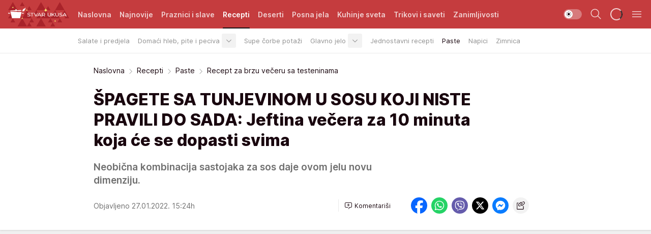

--- FILE ---
content_type: text/html; charset=utf-8
request_url: https://stvarukusa.mondo.rs/recepti/paste/a34052/Recept-za-brzu-veceru-sa-testeninama.html
body_size: 38172
content:
<!DOCTYPE html><html  lang="sr"><head><meta charset="utf-8"><meta name="viewport" content="width=device-width, initial-scale=1"><script type="importmap">{"imports":{"#entry":"/_nuxt/entry.FNZVz2c7.js"}}</script><script data-cfasync="false">(function(w,d,s,l,i){w[l]=w[l]||[];w[l].push({'gtm.start':
            new Date().getTime(),event:'gtm.js'});var f=d.getElementsByTagName(s)[0],
            j=d.createElement(s),dl=l!='dataLayer'?'&l='+l:'';j.async=true;j.src=
            'https://www.googletagmanager.com/gtm.js?id='+i+dl;f.parentNode.insertBefore(j,f);
            })(window,document,'script','dataLayer','GTM-KTJZ78Z');</script><script>'use strict';(function(b,t,q,h,c,e,f,r,u,a,v,w,m,k,n,p,l){l=(d,g)=>{m=new URLSearchParams(q.search);m.has(d)?g=m.get(d):b[h]&&b[h].hasOwnProperty(d)&&(g=b[h][d]);return isNaN(+g)?g:+g};l('pjnx',!1)||(b[h]=b[h]||{},b[c]=b[c]||{},b[c][e]=b[c][e]||[],k=d=>{a.b[d]=performance.now();a.b[f](d)},n=(d,g)=>{for(;0<d.length;)g[f](d.shift())},p=()=>{a.p=b[c][e][f];b[c][e][f]=a.s[f].bind(a.s)},a=b["__"+h]={t:l('pjfsto',3E3),m:l('pjfstom',2),s:[()=>{k("s");b[c].pubads().setTargeting('pjpel',a.b)}],f:d=>{a.p&&
                (k('f'+d),b[c][e][f]=a.p,a.p=!1,n(a.s,b[c][e]))},g:()=>{a.p&&p();k('g');a.r=setTimeout(()=>a.f('t'),a.t+a.b.g*a.m)}},b[c][e].shift&&(n(b[c][e],a.s),a.b=[],b[c][e][f](()=>a.g()),p(),k('v'+r)))})(window,document,location,'pubjelly','googletag','cmd','push',4);</script><script src="https://pubjelly.nxjmp.com/a/main/pubjelly.js?key=na" async onerror="__pubjelly.f('e')"></script><link rel="canonical" href="https://stvarukusa.mondo.rs/recepti/paste/a34052/Recept-za-brzu-veceru-sa-testeninama.html"><script>var googletag = googletag || {}; googletag.cmd = googletag.cmd || [];</script><script src="https://securepubads.g.doubleclick.net/tag/js/gpt.js" async></script><title>Recept za brzu večeru sa testeninama | Stvar ukusa</title><script async data-cfasync="false">window.googletag=window.googletag||{},window.googletag.cmd=window.googletag.cmd||[];var packs=window.localStorage.getItem("df_packs"),packsParsed=packs&&JSON.parse(packs)||[];try{var a=window.localStorage.getItem("df_packsx"),s=a&&JSON.parse(a)||[];s.length&&(packsParsed=packsParsed.concat(s),packsParsed=Array.from(new Set(packsParsed)));var r,e=window.localStorage.getItem("df_packsy"),t=(e&&JSON.parse(e)||[]).map(function(a){return a.id});t.length&&(packsParsed=packsParsed.concat(t),packsParsed=Array.from(new Set(packsParsed)))}catch(d){}var standardPacks=window.localStorage.getItem("df_sp"),standardPacksParsed=standardPacks&&JSON.parse(standardPacks)||[];try{var g=window.localStorage.getItem("df_spx"),c=g&&JSON.parse(g)||[];c.length&&(standardPacksParsed=standardPacksParsed.concat(c),standardPacksParsed=Array.from(new Set(standardPacksParsed)));var o,n=window.localStorage.getItem("df_spy"),p=(n&&JSON.parse(n)||[]).map(function(a){return a.id});p.length&&(standardPacksParsed=standardPacksParsed.concat(p),standardPacksParsed=Array.from(new Set(standardPacksParsed)))}catch(P){}var platforms=window.localStorage.getItem("df_pl"),platformsParsed=platforms&&(JSON.parse(platforms)||[]);if(platformsParsed&&platformsParsed.length)for(var i=0;i<platformsParsed.length;i++)1===platformsParsed[i]&&packsParsed?window.googletag.cmd.push(function(){window.googletag.pubads().setTargeting("defractal",packsParsed)}):2===platformsParsed[i]&&packsParsed&&packsParsed.length?(window.midasWidgetTargeting=window.midasWidgetTargeting||{},window.midasWidgetTargeting.targetings=window.midasWidgetTargeting.targetings||[],window.midasWidgetTargeting.targetings.push({defractal:packsParsed})):3===platformsParsed[i]&&standardPacksParsed&&standardPacksParsed.length&&window.googletag.cmd.push(function(){window.googletag.pubads().setTargeting("defractal_sp",standardPacksParsed)});</script><script src="https://cdn.mediaoutcast.com/player/1.15.0/js/mov-init.min.js" async></script><script src="https://cdn.krakenoptimize.com/setup/get/16508c6c-3889-4c4f-339d-08d9d68e00ed" async body type="text/javascript" data-cfasync="false"></script><script src="https://cdn.defractal.com/scripts/defractal-4-00440015-C371-4D8D-81CA-1BC0E0AE8A47.js" async></script><link rel="stylesheet" href="/_nuxt/entry.CdHkavs-.css" crossorigin><link rel="preload" as="font" href="https://static2stvarukusa.mondo.rs/fonts/Inter.var.woff2" type="font/woff2" crossorigin><link rel="preload" as="font" href="https://static2stvarukusa.mondo.rs/fonts/icomoon/icons.woff" type="font/woff" crossorigin><link rel="preload" as="image" href="https://static2stvarukusa.mondo.rs/api/v3/images/592/1184/42459?ts=2022-01-27T15:22:01"><link rel="modulepreload" as="script" crossorigin href="/_nuxt/entry.FNZVz2c7.js"><link rel="preload" as="fetch" fetchpriority="low" crossorigin="anonymous" href="/_nuxt/builds/meta/ead353d7-0a69-4349-9efa-09262d787d59.json"><script data-cfasync="false">window.gdprAppliesGlobally=true;(function(){function n(e){if(!window.frames[e]){if(document.body&&document.body.firstChild){var t=document.body;var r=document.createElement("iframe");r.style.display="none";r.name=e;r.title=e;t.insertBefore(r,t.firstChild)}else{setTimeout(function(){n(e)},5)}}}function e(r,a,o,s,c){function e(e,t,r,n){if(typeof r!=="function"){return}if(!window[a]){window[a]=[]}var i=false;if(c){i=c(e,n,r)}if(!i){window[a].push({command:e,version:t,callback:r,parameter:n})}}e.stub=true;e.stubVersion=2;function t(n){if(!window[r]||window[r].stub!==true){return}if(!n.data){return}var i=typeof n.data==="string";var e;try{e=i?JSON.parse(n.data):n.data}catch(t){return}if(e[o]){var a=e[o];window[r](a.command,a.version,function(e,t){var r={};r[s]={returnValue:e,success:t,callId:a.callId};n.source.postMessage(i?JSON.stringify(r):r,"*")},a.parameter)}}const smt=window[r];if(typeof smt!=="function"){window[r]=e;if(window.addEventListener){window.addEventListener("message",t,false)}else{window.attachEvent("onmessage",t)}}}e("__uspapi","__uspapiBuffer","__uspapiCall","__uspapiReturn");n("__uspapiLocator");e("__tcfapi","__tcfapiBuffer","__tcfapiCall","__tcfapiReturn");n("__tcfapiLocator");(function(e){var t=document.createElement("link");t.rel="preconnect";t.as="script";var r=document.createElement("link");r.rel="dns-prefetch";r.as="script";var n=document.createElement("link");n.rel="preload";n.as="script";var i=document.createElement("script");i.id="spcloader";i.type="text/javascript";i["async"]=true;i.charset="utf-8";var a="https://sdk.privacy-center.org/"+e+"/loader.js?target="+document.location.hostname;if(window.didomiConfig&&window.didomiConfig.user){var o=window.didomiConfig.user;var s=o.country;var c=o.region;if(s){a=a+"&country="+s;if(c){a=a+"&region="+c}}}t.href="https://sdk.privacy-center.org/";r.href="https://sdk.privacy-center.org/";n.href=a;i.src=a;var d=document.getElementsByTagName("script")[0];d.parentNode.insertBefore(t,d);d.parentNode.insertBefore(r,d);d.parentNode.insertBefore(n,d);d.parentNode.insertBefore(i,d)})("82d80c84-586b-4519-bdef-240ed8c7f096")})();</script><script data-cfasync="false">function scrollDistance(i,n=66){if(!i||"function"!=typeof i)return;let e,o,t,d;window.addEventListener("scroll",function(l){o||(o=window.pageYOffset),window.clearTimeout(e),e=setTimeout(function(){t=window.pageYOffset,i(d=t-o,o,t),o=null,t=null,d=null},n)},!1)}window.didomiOnReady=window.didomiOnReady||[],window.didomiOnReady.push(function(i){i.notice.isVisible()&&scrollDistance(function(n){parseInt(Math.abs(n),10)>198&&i.notice.isVisible()&&i.setUserAgreeToAll()});if(i.notice.isVisible() && window.innerWidth <= 768){document.body.classList.remove("didomi-popup-open","didomi-popup-open-ios")}if(i.notice.isVisible()){document.querySelector(".didomi-popup").addEventListener("click", e=>{console.log(e)})}});</script><script>window.pp_gemius_identifier = '.RdLAOsGt.ZnJIWdr9wJwOVz76EFEGdXhw0._eH18Pf.x7';
                function gemius_pending(i) { window[i] = window[i] || function () { var x = window[i + '_pdata'] = window[i + '_pdata'] || []; x[x.length] = arguments; }; };
                gemius_pending('gemius_hit'); gemius_pending('gemius_event'); gemius_pending('gemius_init'); gemius_pending('pp_gemius_hit'); gemius_pending('pp_gemius_event'); gemius_pending('pp_gemius_init');
                (function (d, t) {
                    try {
                        var gt = d.createElement(t), s = d.getElementsByTagName(t)[0], l = 'http' + ((location.protocol == 'https:') ? 's' : ''); gt.setAttribute('async', 'async');
                        gt.setAttribute('defer', 'defer'); gt.src = l + '://gars.hit.gemius.pl/xgemius.js'; s.parentNode.insertBefore(gt, s);
                    } catch (e) { }
                })(document, 'script');</script><meta name="title" content="ŠPAGETE SA TUNJEVINOM U SOSU KOJI NISTE PRAVILI DO SADA: Jeftina večera za 10 minuta koja će se dopasti svima"><meta hid="description" name="description" content="Neobična kombinacija sastojaka za sos daje ovom jelu novu dimenziju.
"><meta hid="robots" property="robots" content="max-image-preview:large"><meta hid="og:type" property="og:type" content="website"><meta hid="og:title" property="og:title" content="ŠPAGETE SA TUNJEVINOM U SOSU KOJI NISTE PRAVILI DO SADA: Jeftina večera za 10 minuta koja će se dopasti svima"><meta hid="og:description" property="og:description" content="Neobična kombinacija sastojaka za sos daje ovom jelu novu dimenziju.
"><meta hid="og:image" property="og:image" content="https://static2stvarukusa.mondo.rs/Picture/42459/jpeg/Recept-za-brzu-veceru-1832096284.jpg?ts=2022-01-27T15:22:01"><meta hid="og:url" property="og:url" content="https://stvarukusa.mondo.rs/recepti/paste/a34052/Recept-za-brzu-veceru-sa-testeninama.html"><meta hid="twitter:card" name="twitter:card" content="summary_large_image"><meta hid="twitter:title" name="twitter:title" content="ŠPAGETE SA TUNJEVINOM U SOSU KOJI NISTE PRAVILI DO SADA: Jeftina večera za 10 minuta koja će se dopasti svima"><meta hid="twitter:description" name="twitter:description" content="Stvar ukusa 2023"><meta hid="twitter:image" name="twitter:image" content="https://static2stvarukusa.mondo.rs/Picture/42459/jpeg/Recept-za-brzu-veceru-1832096284.jpg?ts=2022-01-27T15:22:01"><meta hid="twitter.url" name="twitter.url" content="https://stvarukusa.mondo.rs/recepti/paste/a34052/Recept-za-brzu-veceru-sa-testeninama.html"><link rel="icon" type="image/svg+xml" href="/favicons/stvarukusa/icon.svg" sizes="any"><link rel="icon" type="image/png" href="/favicons/stvarukusa/favicon-32x32.png" sizes="32x32"><link rel="icon" type="image/png" href="/favicons/stvarukusa/favicon-128x128.png" sizes="128x128"><link rel="apple-touch-icon" type="image/png" href="/favicons/stvarukusa/favicon-180x180.png" sizes="180x180"><link rel="icon" type="image/png" href="/favicons/stvarukusa/favicon-192x192.png" sizes="192x192"><link rel="icon" type="image/png" href="/favicons/stvarukusa/favicon-512x512.png" sizes="512x512"><link rel="alternate" hreflang="sr" href="https://stvarukusa.mondo.rs/recepti/paste/a34052/Recept-za-brzu-veceru-sa-testeninama.html"><link rel="alternate" type="application/rss+xml" title="RSS feed for Naslovna" href="https://stvarukusa.mondo.rs/rss/1/Naslovna"><link rel="alternate" type="application/rss+xml" title="RSS feed for Praznici i slave" href="https://stvarukusa.mondo.rs/rss/60/praznici-i-slave"><link rel="alternate" type="application/rss+xml" title="RSS feed for Recepti" href="https://stvarukusa.mondo.rs/rss/2/recepti"><link rel="alternate" type="application/rss+xml" title="RSS feed for Deserti" href="https://stvarukusa.mondo.rs/rss/3/deserti"><link rel="alternate" type="application/rss+xml" title="RSS feed for Posna jela" href="https://stvarukusa.mondo.rs/rss/4/posna-jela"><link rel="alternate" type="application/rss+xml" title="RSS feed for Kuhinje sveta" href="https://stvarukusa.mondo.rs/rss/49/kuhinje-sveta"><link rel="alternate" type="application/rss+xml" title="RSS feed for Trikovi i saveti" href="https://stvarukusa.mondo.rs/rss/65/trikovi-i-saveti"><link rel="alternate" type="application/rss+xml" title="RSS feed for Zanimljivosti" href="https://stvarukusa.mondo.rs/rss/69/zanimljivosti"><link rel="amphtml" href="https://stvarukusa.mondo.rs/recepti/paste/amp/a34052/Recept-za-brzu-veceru-sa-testeninama.html"><script type="application/ld+json">{
  "@context": "https://schema.org",
  "@graph": [
    {
      "@type": "NewsMediaOrganization",
      "@id": "https://stvarukusa.mondo.rs/#publisher",
      "name": "stvarukusa.rs",
      "url": "https://stvarukusa.mondo.rs/",
      "sameAs": [
        "https://www.facebook.com/stvarukusars",
        "https://www.youtube.com/c/stvarukusa"
      ],
      "logo": {
        "@type": "ImageObject",
        "@id": "https://static2stvarukusa.mondo.rs/#/schema/image/stvarukusars-logo",
        "url": "https://static2stvarukusa.mondo.rs/Picture/13/png/Group-785",
        "width": 203,
        "height": 90,
        "caption": "stvarukusa.rs Logo"
      },
      "image": {
        "@id": "https://static2stvarukusa.mondo.rs/#/schema/image/stvarukusars-logo"
      }
    },
    {
      "@type": "WebSite",
      "@id": "https://stvarukusa.mondo.rs/#/schema/website/stvarukusars",
      "url": "https://stvarukusa.mondo.rs/",
      "name": "stvarukusa.rs",
      "publisher": {
        "@id": "stvarukusa.mondo.rs/#publisher"
      },
      "potentialAction": {
        "@type": "SearchAction",
        "target": "https://stvarukusa.mondo.rs/search/1/1?q={search_term_string}",
        "query-input": "required name=search_term_string"
      }
    },
    {
      "@type": "WebPage",
      "@id": "https://stvarukusa.mondo.rs/recepti/paste/a34052/Recept-za-brzu-veceru-sa-testeninama.html",
      "url": "https://stvarukusa.mondo.rs/recepti/paste/a34052/Recept-za-brzu-veceru-sa-testeninama.html",
      "inLanguage": "sr-Latn",
      "breadcrumb": {
        "@id": "https://stvarukusa.mondo.rs/recepti/paste/a34052/Recept-za-brzu-veceru-sa-testeninama.html#/schema/breadcrumb/a34052"
      },
      "name": "Recept za brzu večeru sa testeninama | Recepti | Paste",
      "isPartOf": {
        "@id": "https://stvarukusa.mondo.rs#/schema/website/stvarukusars"
      },
      "datePublished": "2022-01-27T15:24:14+01:00",
      "dateModified": "2022-01-27T15:24:14+01:00",
      "description": "Neobična kombinacija sastojaka za sos daje ovom jelu novu dimenziju.\n"
    },
    {
      "@type": [
        "Article",
        "NewsArticle"
      ],
      "@id": "https://stvarukusa.mondo.rs/recepti/paste/a34052/Recept-za-brzu-veceru-sa-testeninama.html#/schema/article/a34052",
      "headline": "ŠPAGETE SA TUNJEVINOM U SOSU KOJI NISTE PRAVILI DO SADA: Jeftina večera za 10 minuta koja će se dopasti svima",
      "description": "Neobična kombinacija sastojaka za sos daje ovom jelu novu dimenziju.\n",
      "isPartOf": {
        "@id": "https://stvarukusa.mondo.rs/recepti/paste/a34052/Recept-za-brzu-veceru-sa-testeninama.html"
      },
      "mainEntityOfPage": {
        "@id": "https://stvarukusa.mondo.rs/recepti/paste/a34052/Recept-za-brzu-veceru-sa-testeninama.html"
      },
      "datePublished": "2022-01-27T15:24:14+01:00",
      "dateModified": "2022-01-27T15:24:14+01:00",
      "image": [
        {
          "@context": "http://schema.org",
          "@type": "ImageObject",
          "width": 1200,
          "height": 675,
          "description": "Špagete sa tunjevinom",
          "url": "https://static2stvarukusa.mondo.rs/Picture/42459/jpeg/Recept-za-brzu-veceru-1832096284.jpg?ts=2022-01-27T15:22:01"
        },
        {
          "@context": "http://schema.org",
          "@type": "ImageObject",
          "width": 1200,
          "height": 1200,
          "description": "Špagete sa tunjevinom",
          "url": "https://static2stvarukusa.mondo.rs/MediumImage/42459/jpeg/Recept-za-brzu-veceru-1832096284.jpg?ts=2022-01-27T15:22:01"
        },
        {
          "@context": "http://schema.org",
          "@type": "ImageObject",
          "width": 1200,
          "height": 900,
          "description": "Špagete sa tunjevinom",
          "url": "https://static2stvarukusa.mondo.rs/Thumbnail/42459/jpeg/Recept-za-brzu-veceru-1832096284.jpg?ts=2022-01-27T15:22:01"
        }
      ],
      "keywords": [
        "špagete",
        "tunjevina",
        "paradajz sos"
      ],
      "author": [
        {
          "@type": "Person",
          "url": "https://stvarukusa.mondo.rs/journalist427/Aleksandra-Ljubicic",
          "name": "Aleksandra Ljubičić"
        }
      ],
      "publisher": {
        "@id": "https://stvarukusa.mondo.rs/#publisher"
      },
      "isAccessibleForFree": "True"
    },
    {
      "@type": "BreadcrumbList",
      "@id": "https://stvarukusa.mondo.rs/recepti/paste/a34052/Recept-za-brzu-veceru-sa-testeninama.html#/schema/breadcrumb/a34052",
      "itemListElement": [
        {
          "@type": "ListItem",
          "position": 1,
          "item": {
            "@type": "WebPage",
            "@id": "https://stvarukusa.mondo.rs/recepti",
            "url": "https://stvarukusa.mondo.rs/recepti",
            "name": "Recepti"
          }
        },
        {
          "@type": "ListItem",
          "position": 2,
          "item": {
            "@type": "WebPage",
            "@id": "https://stvarukusa.mondo.rs/recepti/paste",
            "url": "https://stvarukusa.mondo.rs/recepti/paste",
            "name": "Paste"
          }
        },
        {
          "@type": "ListItem",
          "position": 3,
          "item": {
            "@id": "https://stvarukusa.mondo.rs/recepti/paste/a34052/Recept-za-brzu-veceru-sa-testeninama.html",
            "name": "Recept za brzu večeru sa testeninama | Recepti | Paste"
          }
        }
      ]
    }
  ]
}</script><script type="module" src="/_nuxt/entry.FNZVz2c7.js" crossorigin></script></head><body><div id="__nuxt"><div><div class="main is-occasion-christmas light stvarukusa page-has-submenu" style=""><!----><header class="header has-submenu"><div class="container"><div class="header__content_wrap"><div class="header__content"><div class="header-logo"><a href="/" class="" title="Stvar ukusa"><div class="header-logo__wrap"><svg class="logo-dimensions header-logo__image"><use xlink:href="/img/logo/stvarukusa-christmas.svg?v=28112025#logo-light"></use></svg><span class="header-logo__span">Stvar ukusa</span></div></a></div><nav class="header-navigation"><div class="header-navigation__wrap"><ul class="header-navigation__list"><!--[--><li class="js_item_1 header-navigation__list-item"><a href="/" class="has-no-background"><span style=""><!----><span>Naslovna</span></span></a><!----></li><li class="js_item_85 header-navigation__list-item"><a href="/najnovije" class="has-no-background"><span style=""><!----><span>Najnovije</span></span></a><!----></li><li class="js_item_60 header-navigation__list-item"><a href="/praznici-i-slave" class="has-no-background"><span style=""><!----><span>Praznici i slave</span></span></a><!----></li><li class="js_item_2 is-active header-navigation__list-item"><a href="/recepti" class="has-no-background"><span style=""><!----><span>Recepti</span></span></a><nav class="header__subnavigation isArticle"><div class="header-subnavigation__wrap"><ul class="header-subnavigation__list"><!--[--><li class="js_item_16 header-subnavigation__list-item"><a href="/recepti/salate-i-predjela" class="has-no-background"><span style=""><!----><span>Salate i predjela</span></span></a><!----></li><li class="js_item_17 header-subnavigation__list-item"><a href="/recepti/domaci-hleb-pite-peciva" class="has-no-background"><span style=""><!----><span>Domaći hleb, pite i peciva</span></span></a><div><span class="header-subnavigation__chevron"><i class="icon-chevron--down" aria-hidden="true"></i></span><!----></div></li><li class="js_item_18 header-subnavigation__list-item"><a href="/recepti/supe-corbe-potazi" class="has-no-background"><span style=""><!----><span>Supe čorbe potaži</span></span></a><!----></li><li class="js_item_19 header-subnavigation__list-item"><a href="/recepti/glavno-jelo" class="has-no-background"><span style=""><!----><span>Glavno jelo</span></span></a><div><span class="header-subnavigation__chevron"><i class="icon-chevron--down" aria-hidden="true"></i></span><!----></div></li><li class="js_item_20 header-subnavigation__list-item"><a href="/recepti/jednostavni-recepti" class="has-no-background"><span style=""><!----><span>Jednostavni recepti</span></span></a><!----></li><li class="is-active js_item_21 header-subnavigation__list-item"><a href="/recepti/paste" class="has-no-background"><span style=""><!----><span>Paste</span></span></a><!----></li><li class="js_item_22 header-subnavigation__list-item"><a href="/recepti/napici" class="has-no-background"><span style=""><!----><span>Napici</span></span></a><!----></li><li class="js_item_23 header-subnavigation__list-item"><a href="/recepti/zimnica" class="has-no-background"><span style=""><!----><span>Zimnica</span></span></a><!----></li><!--]--></ul><span class="is-hidden header-navigation__list-item is-view-more"><span class="">Još</span> <i class="icon-overflow-menu--vertical view-more-icon" aria-hidden="true"></i><ul class="is-hidden header-subnavigation__children"><!--[--><!--]--></ul></span></div></nav></li><li class="js_item_3 header-navigation__list-item"><a href="/deserti" class="has-no-background"><span style=""><!----><span>Deserti</span></span></a><!----></li><li class="js_item_4 header-navigation__list-item"><a href="/posna-jela" class="has-no-background"><span style=""><!----><span>Posna jela </span></span></a><!----></li><li class="js_item_49 header-navigation__list-item"><a href="/kuhinje-sveta" class="has-no-background"><span style=""><!----><span>Kuhinje sveta </span></span></a><!----></li><li class="js_item_65 header-navigation__list-item"><a href="/trikovi-i-saveti" class="has-no-background"><span style=""><!----><span>Trikovi i saveti</span></span></a><!----></li><li class="js_item_69 header-navigation__list-item"><a href="/zanimljivosti" class="has-no-background"><span style=""><!----><span>Zanimljivosti</span></span></a><!----></li><!--]--></ul></div><span class="is-hidden header-navigation__list-item is-view-more">Još <i class="icon-overflow-menu--vertical view-more-icon" aria-hidden="true"></i><ul class="is-hidden header-subnavigation__children"><!--[--><!--]--></ul></span><!--[--><!--]--></nav><div class="header-extra"><div class="theme-toggle theme-toggle--light"><div class="icon-wrap icon-wrap_light"><i class="icon icon-light--filled" aria-hidden="true"></i></div><div class="icon-wrap icon-wrap_asleep"><i class="icon icon-asleep--filled" aria-hidden="true"></i></div></div><div class="header-extra__icon"><i class="icon-search" aria-hidden="true"></i><div class="header-search"><div class="header-search-wrap"><form><input type="text" class="input" placeholder=" Pretraži Stvar ukusa"><!----></form><div class="header-search__close"><i aria-hidden="true" class="icon icon-close"></i></div></div></div></div><div class="header-extra__icon" style="display:none;"><i class="icon-headphones-custom" aria-hidden="true"></i></div><!--[--><div class="header-extra__icon isSpinner"><div class="spinner" data-v-eba6742f></div></div><!--]--><div class="header-extra__icon" style="display:none;"><i class="icon-notification" aria-hidden="true"></i></div><div class="header-extra__icon header-extra__menu"><i class="icon-menu" aria-hidden="true"></i></div><div class="navigation-drawer" style="right:-100%;"><div class="navigation-drawer__header"><div class="navigation-drawer__logo"><svg class="navigation-drawer__logo_image"><use xlink:href="/img/logo/stvarukusa-christmas.svg?v=28112025#logo-drawer-light"></use></svg></div><div class="navigation-drawer__close"><i class="icon-close" aria-hidden="true"></i></div></div><div class="navigation-drawer__tabs"><span class="is-active">Kategorije</span><span class="">Ostalo</span></div><!----><div class="navigation-drawer__footer"><ul class="social-menu__list"><!--[--><li class="social-menu__list-item"><a href="https://www.facebook.com/stvarukusars/" target="_blank" rel="noopener" aria-label="Facebook"><i class="icon-logo--facebook social-menu__list-icon" aria-hidden="true"></i></a></li><li class="social-menu__list-item"><a href="https://www.instagram.com/stvarukusa.rs/" target="_blank" rel="noopener" aria-label="Instagram"><i class="icon-logo--instagram social-menu__list-icon" aria-hidden="true"></i></a></li><li class="social-menu__list-item"><a href="https://stvarukusa.mondo.rs/rss-feed" target="_blank" rel="noopener" aria-label="RSS"><i class="icon-logo--rss social-menu__list-icon" aria-hidden="true"></i></a></li><!--]--></ul></div></div></div></div></div></div></header><!--[--><!--]--><div class="generic-page" data-v-b527da3b><div class="main-container wallpaper-helper" data-v-b527da3b data-v-fdf9347c><!--[--><!----><!--[--><div class="wallpaper-wrapper" data-v-fdf9347c><div class="container"><div id="wallpaper-left" class="wallpaper-left wallpaper-watch"></div><div id="wallpaper-right" class="wallpaper-right wallpaper-watch"></div></div></div><div class="main_wrapper" data-v-fdf9347c><div class="container" data-v-fdf9347c><div id="wallpaper-top" class="wallpaper-top"></div></div><div class="article-header" data-v-fdf9347c data-v-86095f06><div class="article-header-wrap" data-v-86095f06><div class="article-header-container" data-v-86095f06><div class="breadcrumbs-wrap" data-v-86095f06 data-v-77f0710d><div class="breadcrumbs" data-v-77f0710d><a href="/" class="breadcrumbs-link" data-v-77f0710d>Naslovna</a><!--[--><div class="breadcrumbs-icon-container" data-v-77f0710d><i class="icon-chevron--right" aria-hidden="true" data-v-77f0710d></i><a href="/recepti" class="breadcrumbs-link" data-v-77f0710d>Recepti</a></div><div class="breadcrumbs-icon-container" data-v-77f0710d><i class="icon-chevron--right" aria-hidden="true" data-v-77f0710d></i><a href="/recepti/paste" class="breadcrumbs-link" data-v-77f0710d>Paste</a></div><div class="breadcrumbs-icon-container" data-v-77f0710d><i class="icon-chevron--right" aria-hidden="true" data-v-77f0710d></i><span class="breadcrumbs-title" data-v-77f0710d>Recept za brzu večeru sa testeninama</span></div><!--]--></div></div><div class="article-header-labels" data-v-86095f06 data-v-4f4997d9><!----><!----><!----><!----><!----></div><h1 class="article-header-title" data-v-86095f06>ŠPAGETE SA TUNJEVINOM U SOSU KOJI NISTE PRAVILI DO SADA: Jeftina večera za 10 minuta koja će se dopasti svima</h1><strong class="article-header-lead" data-v-86095f06>Neobična kombinacija sastojaka za sos daje ovom jelu novu dimenziju.
</strong><!----><!----><div class="article-header-author-share" data-v-86095f06><div class="article-header-author-comments" data-v-86095f06><div class="article-header-author-date" data-v-86095f06><!----><div class="article-header-date" datetime="2022-01-27T15:24:14" data-v-86095f06><time class="article-header-date-published" data-v-86095f06>Objavljeno 27.01.2022. 15:24h  </time><!----></div></div><div class="article-engagement-bar" data-v-86095f06 data-v-c0f3996a><div class="card-engagement-bar card-engagement-bar-wrap" data-v-c0f3996a><div class="card-engagement-bar__left"><!----><!----><!----><div role="button" class="btn"><!--[--><i class="icon-add-comment"></i><span class="text-add-comment">Komentariši</span><!--]--></div></div><!----></div></div></div><div class="article-exposed-share" data-v-86095f06 data-v-5d9026f4><div class="tooltip-box card-share-wrap" data-v-5d9026f4 data-v-2f96c82c><!--[--><!--[--><a role="button" class="tooltip-box__item facebook" data-v-2f96c82c><svg viewBox="0 0 32 32" class="icon facebook" data-v-2f96c82c><use xlink:href="/img/sprite-shares-02042025.svg#facebook-sign" data-v-2f96c82c></use></svg></a><!--]--><!--[--><a role="button" class="tooltip-box__item whatsapp" data-v-2f96c82c><svg viewBox="0 0 24 24" class="icon whatsapp" data-v-2f96c82c><use xlink:href="/img/sprite-shares-02042025.svg#whatsapp" data-v-2f96c82c></use></svg></a><!--]--><!--[--><a role="button" class="tooltip-box__item viber" data-v-2f96c82c><svg viewBox="0 0 24 24" class="icon viber" data-v-2f96c82c><use xlink:href="/img/sprite-shares-02042025.svg#viber" data-v-2f96c82c></use></svg></a><!--]--><!--[--><a role="button" class="tooltip-box__item twitter" data-v-2f96c82c><svg viewBox="0 0 24 24" class="icon twitter" data-v-2f96c82c><use xlink:href="/img/sprite-shares-02042025.svg#twitter" data-v-2f96c82c></use></svg></a><!--]--><!--[--><a role="button" class="tooltip-box__item messenger" data-v-2f96c82c><svg viewBox="0 0 24 24" class="icon messenger" data-v-2f96c82c><use xlink:href="/img/sprite-shares-02042025.svg#messenger" data-v-2f96c82c></use></svg></a><!--]--><!--]--><a role="button" class="tooltip-box__item copy-link" data-v-2f96c82c><svg viewBox="0 0 24 24" class="icon copy-link" data-v-2f96c82c><use xlink:href="/img/sprite-shares-02042025.svg#copy--link-adapted" data-v-2f96c82c></use></svg></a></div></div></div></div></div></div><div class="container" data-v-fdf9347c><!--[--><!--[--><!----><!--]--><!--[--><div class="container placeholder250px gptArticleTop" data-v-fdf9347c><div class="gpt-ad-banner"><div position="0" lazy="false"></div></div></div><!--]--><!--[--><div class="article-main" data-v-fdf9347c><div class="is-main article-content with-sidebar" data-v-1df6af20><div class="full-width" data-v-1df6af20><div class="sticky-scroll-container isSticky" data-v-1df6af20><!--[--><!--[--><div class="generic-component" data-v-1df6af20 data-v-a6cdc878><article class="" data-v-a6cdc878><div class="article-big-image" is-storytelling="false" data-v-896fd29b><figure class="big-image-container" data-v-896fd29b><div class="card-image-container big-image-container__image" style="aspect-ratio:1.5297157622739017;" data-v-896fd29b data-v-ecf0a92a><picture class="" data-v-ecf0a92a><!--[--><source media="(max-width: 1023px)" srcset="https://static2stvarukusa.mondo.rs/api/v3/images/592/1184/42459?ts=2022-01-27T15:22:01,
https://static2stvarukusa.mondo.rs/api/v3/images/960/1920/42459?ts=2022-01-27T15:22:01 1.5x" data-v-ecf0a92a><source media="(min-width: 1024px)" srcset="https://static2stvarukusa.mondo.rs/api/v3/images/960/1920/42459?ts=2022-01-27T15:22:01" data-v-ecf0a92a><!--]--><img src="https://static2stvarukusa.mondo.rs/api/v3/images/592/1184/42459?ts=2022-01-27T15:22:01" srcset="https://static2stvarukusa.mondo.rs/api/v3/images/592/1184/42459?ts=2022-01-27T15:22:01,
https://static2stvarukusa.mondo.rs/api/v3/images/960/1920/42459?ts=2022-01-27T15:22:01 1.5x" alt="Špagete sa tunjevinom" class="" style="" data-v-ecf0a92a></picture></div><figcaption class="big-image-source" data-v-896fd29b><!----><span class="big-image-source-copy" data-v-896fd29b>Foto:&nbsp;Shutterstock</span></figcaption></figure></div><!----><div class="article-body"><!----><!----><!--[--><!--[--><div class="container" document-template="NewsArticle"></div><!----><!--]--><!--[--><div class="article-rte" document-template="NewsArticle"> <p>Priprema ne može biti jednostavnija. Samo skuvate <a href="https://stvarukusa.mondo.rs/recepti/paste/a33929/Recept-za-spagete-bolonjeze-bez-mesa.html" target="_blank">špagete </a>i pomešate sa ostalim sastojcima. Imaćete večeru <a href="https://stvarukusa.mondo.rs/recepti/paste/a23418/Recept-za-posnu-pastu-sa-tunjevinom.html" target="_blank">za 10 minuta</a>. Po želji ih nakon serviranja možete posuti parmezanom.</p> </div><!----><!--]--><!--[--><div class="article-rte paragrafNumber_2" document-template="NewsArticle"> <p><strong>Sastojci</strong>:</p> </div><!----><!--]--><!--[--><div class="article-rte paragrafNumber_3" document-template="NewsArticle"> <ul style="list-style-type: disc;"><li>pakovanje špageta</li><li>2 konzerve tunjevine u maslinovom ulju</li><li>5 kašika pavlake</li><li>5 kašika paradajz sosa</li><li>parmezan</li><li>so, biber, origano</li></ul> </div><!----><!--]--><!--[--><div class="related-news__wrap" document-template="NewsArticle" data-v-6784d22a><span class="related-news__block-title" data-v-6784d22a>Možda će vas zanimati</span><!--[--><!--[--><a href="/External-Articles/Mondo/a34055/ZAJEDNO-SMO-ISPUNILI-1.752-ZELJE-DECE-BEZ-RODITELJSKOG-STARANJA-PRIKLJUCI-SE-I-TI-DA-OSTVARIMO-PREOSTALIH-748-ZELJA.html" class="related-news__link" data-v-6784d22a><span class="related-news__content" data-v-6784d22a><span class="related-news__text-content" data-v-6784d22a><span class="related-news__label-wrap" data-v-6784d22a><span class="related-news__label" data-v-6784d22a>Mondo</span></span><span class="related-news__title" data-v-6784d22a>ZAJEDNO SMO ISPUNILI 1.752 ŽELJE DECE BEZ RODITELJSKOG STARANJA: PRIKLJUČI SE I TI DA OSTVARIMO PREOSTALIH 748 ŽELJA</span></span><figure class="related-news__image" data-v-6784d22a><div class="card-image-container" data-v-6784d22a data-v-ecf0a92a><picture class="" data-v-ecf0a92a><!--[--><source media="(max-width: 1023px)" srcset="https://static2stvarukusa.mondo.rs/api/v3/images/212/424/42461?ts=2022-01-27T16:15:37" data-v-ecf0a92a><source media="(min-width: 1024px)" srcset="https://static2stvarukusa.mondo.rs/api/v3/images/212/424/42461?ts=2022-01-27T16:15:37" data-v-ecf0a92a><!--]--><img src="https://static2stvarukusa.mondo.rs/api/v3/images/212/424/42461?ts=2022-01-27T16:15:37" srcset="https://static2stvarukusa.mondo.rs/api/v3/images/212/424/42461?ts=2022-01-27T16:15:37" alt="mondo zelja 1.jpg" class="" loading="lazy" style="" data-v-ecf0a92a></picture></div></figure></span><!----></a><!--]--><!--]--></div><!----><!--]--><!--[--><div class="article-rte" document-template="NewsArticle"> <p></p> </div><!----><!--]--><!--[--><div class="article-rte" document-template="NewsArticle"> <p><strong>Priprema</strong>:</p> </div><!----><!--]--><!--[--><div class="article-rte" document-template="NewsArticle"> <p>Špagete skuvajte i ocedite. U šerpi ili dubljem tiganju pomešajte sve ostale sastojke, tunjevinu nemojte cediti. Vratite špagete, dobro promešajte, ostavite nekoliko minuta da se sve dobro poveže i poslužite.</p> </div><!----><!--]--><!--[--><div class="article-rte" document-template="NewsArticle"> <p>Izvor: Svar ukusa</p> </div><!----><!--]--><!--[--><div class="related-news__wrap" document-template="NewsArticle" data-v-6784d22a><span class="related-news__block-title" data-v-6784d22a>Pročitajte još</span><!--[--><!--[--><a href="/trikovi-i-saveti/kulinarski-trikovi/a33942/Kako-se-pravi-zaprska.html" class="related-news__link" data-v-6784d22a><span class="related-news__content" data-v-6784d22a><span class="related-news__text-content" data-v-6784d22a><span class="related-news__label-wrap" data-v-6784d22a><span class="related-news__label" data-v-6784d22a>Kulinarski trikovi</span></span><span class="related-news__title" data-v-6784d22a>SADA U ZAPRŠKU UMESTO VODE STAVITE OVAJ SASTOJAK: Otkrivena tajna kako da jela sa paradajz sosom budu još kremastija</span></span><figure class="related-news__image" data-v-6784d22a><div class="card-image-container" data-v-6784d22a data-v-ecf0a92a><picture class="" data-v-ecf0a92a><!--[--><source media="(max-width: 1023px)" srcset="https://static2stvarukusa.mondo.rs/api/v3/images/212/424/42299?ts=2022-01-23T03:12:59" data-v-ecf0a92a><source media="(min-width: 1024px)" srcset="https://static2stvarukusa.mondo.rs/api/v3/images/212/424/42299?ts=2022-01-23T03:12:59" data-v-ecf0a92a><!--]--><img src="https://static2stvarukusa.mondo.rs/api/v3/images/212/424/42299?ts=2022-01-23T03:12:59" srcset="https://static2stvarukusa.mondo.rs/api/v3/images/212/424/42299?ts=2022-01-23T03:12:59" alt="Kako da napravim zapršku" class="" loading="lazy" style="" data-v-ecf0a92a></picture></div></figure></span><span class="related-news__divider" data-v-6784d22a></span></a><!--]--><!--[--><a href="/recepti/paste/a23591/Recept-za-zapecene-bolonjeze.html" class="related-news__link" data-v-6784d22a><span class="related-news__content" data-v-6784d22a><span class="related-news__text-content" data-v-6784d22a><span class="related-news__label-wrap" data-v-6784d22a><span class="related-news__label" data-v-6784d22a>Paste</span></span><span class="related-news__title" data-v-6784d22a>ZAPEČENE BOLONJEZE: Posložite namirnice, a na kraju dodajte i 1 neočekivan sastojak koji pravi ogromnu razliku</span></span><figure class="related-news__image" data-v-6784d22a><div class="card-image-container" data-v-6784d22a data-v-ecf0a92a><picture class="" data-v-ecf0a92a><!--[--><source media="(max-width: 1023px)" srcset="https://static2stvarukusa.mondo.rs/api/v3/images/212/424/31663?ts=2021-12-13T17:45:14" data-v-ecf0a92a><source media="(min-width: 1024px)" srcset="https://static2stvarukusa.mondo.rs/api/v3/images/212/424/31663?ts=2021-12-13T17:45:14" data-v-ecf0a92a><!--]--><img src="https://static2stvarukusa.mondo.rs/api/v3/images/212/424/31663?ts=2021-12-13T17:45:14" srcset="https://static2stvarukusa.mondo.rs/api/v3/images/212/424/31663?ts=2021-12-13T17:45:14" alt="Zapečene bolonjeze.png" class="" loading="lazy" style="" data-v-ecf0a92a></picture></div></figure></span><span class="related-news__divider" data-v-6784d22a></span></a><!--]--><!--[--><a href="/recepti/paste/a23418/Recept-za-posnu-pastu-sa-tunjevinom.html" class="related-news__link" data-v-6784d22a><span class="related-news__content" data-v-6784d22a><span class="related-news__text-content" data-v-6784d22a><span class="related-news__label-wrap" data-v-6784d22a><span class="related-news__label" data-v-6784d22a>Paste</span></span><span class="related-news__title" data-v-6784d22a>ŠPAGETE SA TUNJEVINOM U SOSU OD PARADAJZA: Ukusan i zasitan ručak za celu porodicu očas posla, savršen za dane posta</span></span><figure class="related-news__image" data-v-6784d22a><div class="card-image-container" data-v-6784d22a data-v-ecf0a92a><picture class="" data-v-ecf0a92a><!--[--><source media="(max-width: 1023px)" srcset="https://static2stvarukusa.mondo.rs/api/v3/images/212/424/31411?ts=2021-11-23T16:03:49" data-v-ecf0a92a><source media="(min-width: 1024px)" srcset="https://static2stvarukusa.mondo.rs/api/v3/images/212/424/31411?ts=2021-11-23T16:03:49" data-v-ecf0a92a><!--]--><img src="https://static2stvarukusa.mondo.rs/api/v3/images/212/424/31411?ts=2021-11-23T16:03:49" srcset="https://static2stvarukusa.mondo.rs/api/v3/images/212/424/31411?ts=2021-11-23T16:03:49" alt="Recept za posnu pastu sa tunjevinom.png" class="" loading="lazy" style="" data-v-ecf0a92a></picture></div></figure></span><span class="related-news__divider" data-v-6784d22a></span></a><!--]--><!--[--><a href="/recepti/glavno-jelo/rucak/a23261/Recept-za-piletinu-u-paradajz-sosu.html" class="related-news__link" data-v-6784d22a><span class="related-news__content" data-v-6784d22a><span class="related-news__text-content" data-v-6784d22a><span class="related-news__label-wrap" data-v-6784d22a><span class="related-news__label" data-v-6784d22a>Ručak</span></span><span class="related-news__title" data-v-6784d22a>MEDITERANSKA PILETINA - JEFTINO, BRZO I LAKO: U 1 posudi napravite jelo koje možete da jedete i sutradan</span></span><figure class="related-news__image" data-v-6784d22a><div class="card-image-container" data-v-6784d22a data-v-ecf0a92a><picture class="" data-v-ecf0a92a><!--[--><source media="(max-width: 1023px)" srcset="https://static2stvarukusa.mondo.rs/api/v3/images/212/424/31243?ts=2021-11-10T12:09:08" data-v-ecf0a92a><source media="(min-width: 1024px)" srcset="https://static2stvarukusa.mondo.rs/api/v3/images/212/424/31243?ts=2021-11-10T12:09:08" data-v-ecf0a92a><!--]--><img src="https://static2stvarukusa.mondo.rs/api/v3/images/212/424/31243?ts=2021-11-10T12:09:08" srcset="https://static2stvarukusa.mondo.rs/api/v3/images/212/424/31243?ts=2021-11-10T12:09:08" alt="Piletina u paradajz sosu 602683481.jpg" class="" loading="lazy" style="" data-v-ecf0a92a></picture></div></figure></span><!----></a><!--]--><!--]--></div><!----><!--]--><!--[--><div class="article-rte" document-template="NewsArticle"> <p></p> </div><!----><!--]--><!--[--><div class="article-rte" document-template="NewsArticle"> <p></p> </div><!----><!--]--><!--[--><!----><!----><!--]--><!--]--><!----><!----></div><!----><!----></article></div><!--]--><!--[--><div class="generic-component" data-v-1df6af20 data-v-a6cdc878><div class="article-progression" data-v-a6cdc878 data-v-d6eb61a3><a href="/recepti/salate-i-predjela/a34053/Domaca-pasteta-od-tune-recept.html" class="article-progression__link" data-v-d6eb61a3><span class="arrow is-left" data-v-d6eb61a3></span>Prethodna vest</a><a href="/recepti/salate-i-predjela/a34029/Recept-za-slane-stapice-od-pire-krompira-i-sira.html" class="article-progression__link" data-v-d6eb61a3><span class="arrow is-right" data-v-d6eb61a3></span>Sledeća vest</a></div></div><!--]--><!--[--><div class="generic-component" data-v-1df6af20 data-v-a6cdc878><section class="article-tags" data-v-a6cdc878 data-v-0c543b8f><div class="article-tags__title" data-v-0c543b8f>Tagovi</div><ul class="article-tags__list" data-v-0c543b8f><!--[--><li class="article-tags__tag" data-v-0c543b8f><a href="/tag104/spagete/1" class="article-tags__tag-link" data-v-0c543b8f>špagete</a></li><li class="article-tags__tag" data-v-0c543b8f><a href="/tag5162/tunjevina/1" class="article-tags__tag-link" data-v-0c543b8f>tunjevina</a></li><li class="article-tags__tag" data-v-0c543b8f><a href="/tag3522/paradajz-sos/1" class="article-tags__tag-link" data-v-0c543b8f>paradajz sos</a></li><!--]--></ul></section></div><!--]--><!--[--><div class="generic-component" data-v-1df6af20 data-v-a6cdc878><section class="article-communities" data-v-a6cdc878 data-v-5bc7a5a9><div class="article-communities-header" data-v-5bc7a5a9><span class="article-communities-title" data-v-5bc7a5a9>Budi deo Stvar ukusa zajednice.</span></div><ul class="article-communities-list" data-v-5bc7a5a9><!--[--><li class="article-communities-list-item" data-v-5bc7a5a9><a href="https://www.facebook.com/stvarukusars/" target="_blank" rel="noopener" aria-label="Facebook" class="facebook" data-v-5bc7a5a9><svg viewBox="0 0 24 24" class="icon" data-v-5bc7a5a9><use xlink:href="/img/sprite-shares-02042025.svg#facebook-monochrome" data-v-5bc7a5a9></use></svg><span class="article-communities-list-item-name" data-v-5bc7a5a9>Facebook</span></a></li><li class="article-communities-list-item" data-v-5bc7a5a9><a href="https://www.instagram.com/stvarukusa.rs/" target="_blank" rel="noopener" aria-label="Instagram" class="instagram" data-v-5bc7a5a9><svg viewBox="0 0 24 24" class="icon" data-v-5bc7a5a9><use xlink:href="/img/sprite-shares-02042025.svg#instagram" data-v-5bc7a5a9></use></svg><span class="article-communities-list-item-name" data-v-5bc7a5a9>Instagram</span></a></li><!--]--></ul></section></div><!--]--><!--[--><div class="generic-component isSticky isBottom" data-v-1df6af20 data-v-a6cdc878><div class="article-engagement-bar" data-v-a6cdc878 data-v-c0f3996a><div class="card-engagement-bar card-engagement-bar-wrap" data-v-c0f3996a><div class="card-engagement-bar__left"><div role="button" class="btn"><i class="icon-thumbs-up"></i><!----><!----><!----><!--[-->Reaguj<!--]--></div><!----><div class="card-divider card-divider-wrap"></div><div role="button" class="btn"><!--[--><i class="icon-add-comment"></i><span class="text-add-comment">Komentariši</span><!--]--></div></div><div class="inArticle card-engagement-bar__right"><div class="card-divider card-divider-wrap"></div><span role="button" aria-label="share" class="btn--round"><i class="icon-share"></i></span><!----></div></div></div></div><!--]--><!--]--></div></div></div><aside class="article-sidebar" data-v-1d5f7d48><div class="scroll-reference-start isSticky" data-v-1d5f7d48><!--[--><div class="generic-component" data-v-1d5f7d48 data-v-a6cdc878><div class="container placeholder600px" data-v-a6cdc878><div class="gpt-ad-banner"><div position="0" lazy="false"></div></div></div></div><div class="generic-component" data-v-1d5f7d48 data-v-a6cdc878><div class="b-plus-c-list" data-v-a6cdc878><div class="b-plus-c-feed"><div class="news-feed" data-v-8cf1da25><!--[--><div class="card-header card-header-wrap card-header-wrap" data-v-8cf1da25 data-v-57c342d2><!----><span class="card-header__title" data-v-57c342d2>Najnovije</span><a href="/najnovije" class="card-header__icon" data-v-57c342d2><i class="icon-arrow--right" data-v-57c342d2></i></a></div><!--]--><div class="" data-v-8cf1da25><!--[--><!--[--><!----><div class="feed-list-item" data-v-8cf1da25><div class="card-divider card-divider-wrap card-divider" data-v-8cf1da25 data-v-49e31b96></div><div class="card card-wrap type-news-card-b" is-archive-date="false" data-v-8cf1da25 data-v-1d907dfe><a href="/praznici-i-slave/slave-i-slavska-trpeza/a57726/recept-za-kinesku-salatu-za-svetog-jovana.html" class="card-link" rel="rel"><!--[--><!--[--><!--]--><!--[--><div class="card-labels-wrap" data-v-1d907dfe><div class="card-labels" data-v-1d907dfe data-v-6ed27fdc><!----><!----><!----><!----><!----><!----><!----><!----><div class="is-secondary card-label card-label-wrap" data-v-6ed27fdc data-v-d3a173a3><!----><!----><span class="label-text" data-v-d3a173a3>Slave i slavska trp&hellip;</span></div><div class="is-secondary-alt card-label card-label-wrap" data-v-6ed27fdc data-v-d3a173a3><!----><!----><span class="label-text" data-v-d3a173a3>Pre 11 h</span></div><!----></div></div><!--]--><div class="card-title"><!--[--><!--]--><!--[--><!----><h2 class="title isTitleLighter" data-v-1d907dfe>Kremasta i osvežavajuća salata sa pirinčem: Idealan prilog uz svinjsko pečenje za Svetog Jovana</h2><!----><!----><!----><!--]--></div><!--[--><div class="card-multimedia__content" data-v-1d907dfe><div class="card-labels" data-v-1d907dfe data-v-6ed27fdc><!----><!----><!----><!----><!----><!----><!----><!----><!----><!----><!----></div><div class="card-multimedia card-multimedia-wrap" data-v-1d907dfe data-v-78850fa8><!--[--><!--[--><figure class="" data-v-78850fa8><div class="card-image-container" data-v-78850fa8 data-v-ecf0a92a><picture class="" data-v-ecf0a92a><!--[--><source media="(max-width: 1023px)" srcset="https://static2stvarukusa.mondo.rs/api/v3/images/428/856/67487?ts=2026-01-14T15:24:26,
https://static2stvarukusa.mondo.rs/api/v3/images/592/1184/67487?ts=2026-01-14T15:24:26 1.5x" data-v-ecf0a92a><source media="(min-width: 1024px)" srcset="https://static2stvarukusa.mondo.rs/api/v3/images/324/648/67487?ts=2026-01-14T15:24:26" data-v-ecf0a92a><!--]--><img src="https://static2stvarukusa.mondo.rs/api/v3/images/428/856/67487?ts=2026-01-14T15:24:26" srcset="https://static2stvarukusa.mondo.rs/api/v3/images/428/856/67487?ts=2026-01-14T15:24:26,
https://static2stvarukusa.mondo.rs/api/v3/images/592/1184/67487?ts=2026-01-14T15:24:26 1.5x" alt="Kineska salata sa pirinčem u beloj činiji na stolu" class="" loading="lazy" style="" data-v-ecf0a92a></picture></div><div class="multimedia-icon-wrapper" data-v-78850fa8><!----><!----></div><!----></figure><!--]--><!--]--></div></div><!--]--><!--[--><!--]--><!--[--><!--]--><div class="card-related-articles"><!--[--><!--]--></div><!--[--><!--]--><!--[--><!--]--><!--[--><div class="card-engagement-bar card-engagement-bar-wrap"><div class="card-engagement-bar__left"><div role="button" class="btn"><i class="icon-thumbs-up"></i><!----><!----><!----><!--[-->Reaguj<!--]--></div><!----><div class="card-divider card-divider-wrap"></div><div role="button" class="btn"><!--[--><i class="icon-add-comment"></i><span class="text-add-comment">Komentariši</span><!--]--></div></div><div class="card-engagement-bar__right"><div class="card-divider card-divider-wrap"></div><span role="button" aria-label="share" class="btn--round"><i class="icon-share"></i></span><!----></div></div><!--]--><!--]--></a><!--[--><!--]--><!----></div></div><!--[--><!----><!--]--><!--]--><!--[--><!----><div class="feed-list-item" data-v-8cf1da25><div class="card-divider card-divider-wrap card-divider" data-v-8cf1da25 data-v-49e31b96></div><div class="card card-wrap type-news-card-c" is-archive-date="false" data-v-8cf1da25 data-v-28e672be><a href="/recepti/domaci-hleb-pite-peciva/pite/a57725/recept-za-poparenicu-koji-je-star-vise-od-jednog-veka.html" class="card-link" rel="rel"><!--[--><!--[--><!--]--><div class="card-content"><div class="card-text-content"><!--[--><div class="card-labels-wrap" data-v-28e672be><div class="card-labels" data-v-28e672be data-v-6ed27fdc><!----><!----><!----><!----><!----><!----><!----><!----><div class="is-secondary card-label card-label-wrap" data-v-6ed27fdc data-v-d3a173a3><!----><!----><span class="label-text" data-v-d3a173a3>Pite</span></div><div class="is-secondary-alt card-label card-label-wrap" data-v-6ed27fdc data-v-d3a173a3><!----><!----><span class="label-text" data-v-d3a173a3>Pre 12 h</span></div><!----></div></div><!--]--><!--[--><div class="card-title" data-v-28e672be><!----><h2 class="title isTitleLighter" data-v-28e672be>Poparenica po receptu koji je star više od jednog veka: Baš kako su je naše bake nekada pravile</h2></div><!--]--><!--[--><!--]--><!--[--><!--]--><!----></div><!--[--><div class="card-multimedia__content" data-v-28e672be><!----><div class="card-multimedia card-multimedia-wrap is-sidebar" is-small="true" data-v-28e672be data-v-78850fa8><!--[--><!--[--><figure class="" data-v-78850fa8><div class="card-image-container" data-v-78850fa8 data-v-ecf0a92a><picture class="" data-v-ecf0a92a><!--[--><source media="(max-width: 1023px)" srcset="https://static2stvarukusa.mondo.rs/api/v3/images/212/424/67486?ts=2026-01-14T14:11:00" data-v-ecf0a92a><source media="(min-width: 1024px)" srcset="https://static2stvarukusa.mondo.rs/api/v3/images/212/424/67486?ts=2026-01-14T14:11:00" data-v-ecf0a92a><!--]--><img src="https://static2stvarukusa.mondo.rs/api/v3/images/212/424/67486?ts=2026-01-14T14:11:00" srcset="https://static2stvarukusa.mondo.rs/api/v3/images/212/424/67486?ts=2026-01-14T14:11:00" alt="Pita poparenica ispečena u ručanom sudu i poslužena na stolu" class="" loading="lazy" style="" data-v-ecf0a92a></picture></div><div class="multimedia-icon-wrapper" data-v-78850fa8><!----><!----></div><!----></figure><!--]--><!--]--></div></div><!--]--></div><!--[--><div class="card-engagement-bar card-engagement-bar-wrap" data-v-28e672be><div class="card-engagement-bar__left"><div role="button" class="btn"><i class="icon-thumbs-up"></i><!----><!----><!----><!--[-->Reaguj<!--]--></div><!----><div class="card-divider card-divider-wrap"></div><div role="button" class="btn"><!--[--><i class="icon-add-comment"></i><span class="text-add-comment">Komentariši</span><!--]--></div></div><div class="card-engagement-bar__right"><div class="card-divider card-divider-wrap"></div><span role="button" aria-label="share" class="btn--round"><i class="icon-share"></i></span><!----></div></div><!--]--><!--]--></a><!--[--><!--]--><!----></div></div><!--[--><!----><!--]--><!--]--><!--[--><!----><div class="feed-list-item" data-v-8cf1da25><div class="card-divider card-divider-wrap card-divider" data-v-8cf1da25 data-v-49e31b96></div><div class="card card-wrap type-news-card-c" is-archive-date="false" data-v-8cf1da25 data-v-28e672be><a href="/trikovi-i-saveti/kulinarski-trikovi/a57724/kako-ponovo-otopiti-cokoladu-koja-se-zgrudvala.html" class="card-link" rel="rel"><!--[--><!--[--><!--]--><div class="card-content"><div class="card-text-content"><!--[--><div class="card-labels-wrap" data-v-28e672be><div class="card-labels" data-v-28e672be data-v-6ed27fdc><!----><!----><!----><!----><!----><!----><!----><!----><div class="is-secondary card-label card-label-wrap" data-v-6ed27fdc data-v-d3a173a3><!----><!----><span class="label-text" data-v-d3a173a3>Kulinarski trikovi</span></div><div class="is-secondary-alt card-label card-label-wrap" data-v-6ed27fdc data-v-d3a173a3><!----><!----><span class="label-text" data-v-d3a173a3>Pre 13 h</span></div><!----></div></div><!--]--><!--[--><div class="card-title" data-v-28e672be><!----><h2 class="title isTitleLighter" data-v-28e672be>Kako ponovo otopiti čokoladu koja se zgrudvala? Uz pomoć jednog trika ponovo će biti tečna i glatka</h2></div><!--]--><!--[--><!--]--><!--[--><!--]--><!----></div><!--[--><div class="card-multimedia__content" data-v-28e672be><!----><div class="card-multimedia card-multimedia-wrap is-sidebar" is-small="true" data-v-28e672be data-v-78850fa8><!--[--><!--[--><figure class="" data-v-78850fa8><div class="card-image-container" data-v-78850fa8 data-v-ecf0a92a><picture class="" data-v-ecf0a92a><!--[--><source media="(max-width: 1023px)" srcset="https://static2stvarukusa.mondo.rs/api/v3/images/212/424/11775?ts=2026-01-14T13:47:36" data-v-ecf0a92a><source media="(min-width: 1024px)" srcset="https://static2stvarukusa.mondo.rs/api/v3/images/212/424/11775?ts=2026-01-14T13:47:36" data-v-ecf0a92a><!--]--><img src="https://static2stvarukusa.mondo.rs/api/v3/images/212/424/11775?ts=2026-01-14T13:47:36" srcset="https://static2stvarukusa.mondo.rs/api/v3/images/212/424/11775?ts=2026-01-14T13:47:36" alt="cokolada.jpg" class="" loading="lazy" style="" data-v-ecf0a92a></picture></div><div class="multimedia-icon-wrapper" data-v-78850fa8><!----><!----></div><!----></figure><!--]--><!--]--></div></div><!--]--></div><!--[--><div class="card-engagement-bar card-engagement-bar-wrap" data-v-28e672be><div class="card-engagement-bar__left"><div role="button" class="btn"><i class="icon-thumbs-up"></i><!----><!----><!----><!--[-->Reaguj<!--]--></div><!----><div class="card-divider card-divider-wrap"></div><div role="button" class="btn"><!--[--><i class="icon-add-comment"></i><span class="text-add-comment">Komentariši</span><!--]--></div></div><div class="card-engagement-bar__right"><div class="card-divider card-divider-wrap"></div><span role="button" aria-label="share" class="btn--round"><i class="icon-share"></i></span><!----></div></div><!--]--><!--]--></a><!--[--><!--]--><!----></div></div><!--[--><!----><!--]--><!--]--><!--[--><!----><div class="feed-list-item" data-v-8cf1da25><div class="card-divider card-divider-wrap card-divider" data-v-8cf1da25 data-v-49e31b96></div><div class="card card-wrap type-news-card-c" is-archive-date="false" data-v-8cf1da25 data-v-28e672be><a href="/kuhinje-sveta/mediteranska-kuhinja/a57723/recept-za-italijanske-braciole.html" class="card-link" rel="rel"><!--[--><!--[--><!--]--><div class="card-content"><div class="card-text-content"><!--[--><div class="card-labels-wrap" data-v-28e672be><div class="card-labels" data-v-28e672be data-v-6ed27fdc><!----><!----><!----><!----><!----><!----><!----><!----><div class="is-secondary card-label card-label-wrap" data-v-6ed27fdc data-v-d3a173a3><!----><!----><span class="label-text" data-v-d3a173a3>Mediteranska kuhinja</span></div><div class="is-secondary-alt card-label card-label-wrap" data-v-6ed27fdc data-v-d3a173a3><!----><!----><span class="label-text" data-v-d3a173a3>Pre 14 h</span></div><!----></div></div><!--]--><!--[--><div class="card-title" data-v-28e672be><!----><h2 class="title isTitleLighter" data-v-28e672be>Kako se prave italijanske braciole: Rolovane juneće šnicle u aromatičnom sosu od paradajza</h2></div><!--]--><!--[--><!--]--><!--[--><!--]--><!----></div><!--[--><div class="card-multimedia__content" data-v-28e672be><!----><div class="card-multimedia card-multimedia-wrap is-sidebar" is-small="true" data-v-28e672be data-v-78850fa8><!--[--><!--[--><figure class="" data-v-78850fa8><div class="card-image-container" data-v-78850fa8 data-v-ecf0a92a><picture class="" data-v-ecf0a92a><!--[--><source media="(max-width: 1023px)" srcset="https://static2stvarukusa.mondo.rs/api/v3/images/212/424/59761?ts=2026-01-14T13:02:38" data-v-ecf0a92a><source media="(min-width: 1024px)" srcset="https://static2stvarukusa.mondo.rs/api/v3/images/212/424/59761?ts=2026-01-14T13:02:38" data-v-ecf0a92a><!--]--><img src="https://static2stvarukusa.mondo.rs/api/v3/images/212/424/59761?ts=2026-01-14T13:02:38" srcset="https://static2stvarukusa.mondo.rs/api/v3/images/212/424/59761?ts=2026-01-14T13:02:38" alt="Braciole - italijanski ćevapi" class="" loading="lazy" style="" data-v-ecf0a92a></picture></div><div class="multimedia-icon-wrapper" data-v-78850fa8><!----><div class="no-label-text card-label card-label-wrap card-label-wrap has-icon is-photo" data-v-78850fa8 data-v-d3a173a3><!----><i class="icon-camera" data-v-d3a173a3></i><!----></div></div><!----></figure><!--]--><!--]--></div></div><!--]--></div><!--[--><div class="card-engagement-bar card-engagement-bar-wrap" data-v-28e672be><div class="card-engagement-bar__left"><div role="button" class="btn"><i class="icon-thumbs-up"></i><!----><!----><!----><!--[-->Reaguj<!--]--></div><!----><div class="card-divider card-divider-wrap"></div><div role="button" class="btn"><!--[--><i class="icon-add-comment"></i><span class="text-add-comment">Komentariši</span><!--]--></div></div><div class="card-engagement-bar__right"><div class="card-divider card-divider-wrap"></div><span role="button" aria-label="share" class="btn--round"><i class="icon-share"></i></span><!----></div></div><!--]--><!--]--></a><!--[--><!--]--><!----></div></div><!--[--><!----><!--]--><!--]--><!--[--><!----><div class="feed-list-item" data-v-8cf1da25><div class="card-divider card-divider-wrap card-divider" data-v-8cf1da25 data-v-49e31b96></div><div class="card card-wrap type-news-card-c" is-archive-date="false" data-v-8cf1da25 data-v-28e672be><a href="/praznici-i-slave/slave-i-slavska-trpeza/a57722/recept-za-stanglice-sa-susamom-i-cokoladom-za-svetog-jovana.html" class="card-link" rel="rel"><!--[--><!--[--><!--]--><div class="card-content"><div class="card-text-content"><!--[--><div class="card-labels-wrap" data-v-28e672be><div class="card-labels" data-v-28e672be data-v-6ed27fdc><!----><!----><!----><!----><!----><!----><!----><!----><div class="is-secondary card-label card-label-wrap" data-v-6ed27fdc data-v-d3a173a3><!----><!----><span class="label-text" data-v-d3a173a3>Slave i slavska trp&hellip;</span></div><div class="is-secondary-alt card-label card-label-wrap" data-v-6ed27fdc data-v-d3a173a3><!----><!----><span class="label-text" data-v-d3a173a3>Pre 15 h</span></div><!----></div></div><!--]--><!--[--><div class="card-title" data-v-28e672be><!----><h2 class="title isTitleLighter" data-v-28e672be>Štanglice sa susamom i čokoladom: Brzi sitni kolači koji će obradovati goste na Svetog Jovana</h2></div><!--]--><!--[--><!--]--><!--[--><!--]--><!----></div><!--[--><div class="card-multimedia__content" data-v-28e672be><!----><div class="card-multimedia card-multimedia-wrap is-sidebar" is-small="true" data-v-28e672be data-v-78850fa8><!--[--><!--[--><figure class="" data-v-78850fa8><div class="card-image-container" data-v-78850fa8 data-v-ecf0a92a><picture class="" data-v-ecf0a92a><!--[--><source media="(max-width: 1023px)" srcset="https://static2stvarukusa.mondo.rs/api/v3/images/212/424/67479?ts=2026-01-14T12:05:47" data-v-ecf0a92a><source media="(min-width: 1024px)" srcset="https://static2stvarukusa.mondo.rs/api/v3/images/212/424/67479?ts=2026-01-14T12:05:47" data-v-ecf0a92a><!--]--><img src="https://static2stvarukusa.mondo.rs/api/v3/images/212/424/67479?ts=2026-01-14T12:05:47" srcset="https://static2stvarukusa.mondo.rs/api/v3/images/212/424/67479?ts=2026-01-14T12:05:47" alt="Štanglice sa susamom i čokoladom na tanjiru sa drugim sitnim kolačima" class="" loading="lazy" style="" data-v-ecf0a92a></picture></div><div class="multimedia-icon-wrapper" data-v-78850fa8><!----><!----></div><!----></figure><!--]--><!--]--></div></div><!--]--></div><!--[--><div class="card-engagement-bar card-engagement-bar-wrap" data-v-28e672be><div class="card-engagement-bar__left"><div role="button" class="btn"><i class="icon-thumbs-up"></i><!----><!----><!----><!--[-->Reaguj<!--]--></div><!----><div class="card-divider card-divider-wrap"></div><div role="button" class="btn"><!--[--><i class="icon-add-comment"></i><span class="text-add-comment">Komentariši</span><!--]--></div></div><div class="card-engagement-bar__right"><div class="card-divider card-divider-wrap"></div><span role="button" aria-label="share" class="btn--round"><i class="icon-share"></i></span><!----></div></div><!--]--><!--]--></a><!--[--><!--]--><!----></div></div><!--[--><!----><!--]--><!--]--><!--]--></div><!--[--><!--]--><!--[--><!--]--><!--[--><!--]--></div></div></div></div><div class="generic-component" data-v-1d5f7d48 data-v-a6cdc878><div class="container placeholder600px" data-v-a6cdc878><div class="gpt-ad-banner"><div position="0" lazy="false"></div></div></div></div><div class="generic-component" data-v-1d5f7d48 data-v-a6cdc878><div class="container placeholder600px" data-v-a6cdc878><div class="gpt-ad-banner"><div position="0" lazy="false"></div></div></div></div><div class="generic-component" data-v-1d5f7d48 data-v-a6cdc878><div class="lazy-component" data-v-a6cdc878 data-v-c30c4edf><!--[--><!--]--></div></div><div class="generic-component" data-v-1d5f7d48 data-v-a6cdc878><div class="lazy-component" data-v-a6cdc878 data-v-c30c4edf><!--[--><!--]--></div></div><!--]--></div></aside></div><!--]--><!--[--><div class="async-block" data-v-fdf9347c data-v-ac3220c8><!--[--><!--]--></div><!--]--><!--[--><div class="article-below" data-v-fdf9347c><div class="is-main below-article-content" data-v-1df6af20><div class="full-width" data-v-1df6af20><div class="sticky-scroll-container isSticky" data-v-1df6af20><!--[--><!--]--></div></div></div><div class="article-sidebar" data-v-1d5f7d48><div class="scroll-reference-start isSticky" data-v-1d5f7d48><!--[--><!--]--></div></div></div><!--]--><!--[--><div class="html-text-element" data-v-fdf9347c><div><script>if (!window.modalInterval) {    window.modalInterval = setInterval(() => {        const els = document.querySelectorAll("[href='#openGigyaModal']");        if (els.length) {            [...els].forEach(el => {                if (!el.dataset['scriptCreated']) {                    el.addEventListener('click', e => {                        e.preventDefault();                        document.querySelector('.header-extra__icon .icon-user--avatar').parentNode.click();                    });                    el.dataset['scriptCreated'] = 'created';                }            });        }    }, 1000);}</script></div></div><!--]--><!--]--></div></div><!--]--><!--]--></div></div><!----><footer class="footer" data-v-4fb47662><div class="container" data-v-4fb47662><div class="footer-logo__wrap" data-v-4fb47662><svg viewBox="0 0 121 48" class="footer-logo__image" data-v-4fb47662><use xlink:href="/img/logo/stvarukusa-christmas.svg?v=28112025#logo-footer-light" data-v-4fb47662></use></svg><span class="header-logo__span" data-v-4fb47662>Stvar ukusa</span></div><nav class="footer-navigation__wrap" data-v-4fb47662 data-v-5464f09b><ul class="footer-navigation__list" data-v-5464f09b><!--[--><li class="footer-navigation__list-item is-category" data-v-5464f09b><a href="/" class="has-no-background footer-custom" theme="light" data-v-5464f09b><span style=""><!----><span>Naslovna</span></span></a><span class="bottom-line light category-surface-color-default" data-v-5464f09b></span></li><li class="footer-navigation__list-item is-category" data-v-5464f09b><a href="/praznici-i-slave" class="has-no-background footer-custom" theme="light" data-v-5464f09b><span style=""><!----><span>Praznici i slave</span></span></a><span class="bottom-line light category-surface-color-default" data-v-5464f09b></span></li><li class="is-active footer-navigation__list-item is-category" data-v-5464f09b><a href="/recepti" class="has-no-background footer-custom" theme="light" data-v-5464f09b><span style=""><!----><span>Recepti</span></span></a><span class="bottom-line light category-surface-color-default" data-v-5464f09b></span></li><li class="footer-navigation__list-item is-category" data-v-5464f09b><a href="/deserti" class="has-no-background footer-custom" theme="light" data-v-5464f09b><span style=""><!----><span>Deserti</span></span></a><span class="bottom-line light category-surface-color-default" data-v-5464f09b></span></li><li class="footer-navigation__list-item is-category" data-v-5464f09b><a href="/posna-jela" class="has-no-background footer-custom" theme="light" data-v-5464f09b><span style=""><!----><span>Posna jela </span></span></a><span class="bottom-line light category-surface-color-default" data-v-5464f09b></span></li><li class="footer-navigation__list-item is-category" data-v-5464f09b><a href="/kuhinje-sveta" class="has-no-background footer-custom" theme="light" data-v-5464f09b><span style=""><!----><span>Kuhinje sveta </span></span></a><span class="bottom-line light category-surface-color-default" data-v-5464f09b></span></li><li class="footer-navigation__list-item is-category" data-v-5464f09b><a href="/trikovi-i-saveti" class="has-no-background footer-custom" theme="light" data-v-5464f09b><span style=""><!----><span>Trikovi i saveti</span></span></a><span class="bottom-line light category-surface-color-default" data-v-5464f09b></span></li><li class="footer-navigation__list-item is-category" data-v-5464f09b><a href="/zanimljivosti" class="has-no-background footer-custom" theme="light" data-v-5464f09b><span style=""><!----><span>Zanimljivosti</span></span></a><span class="bottom-line light category-surface-color-default" data-v-5464f09b></span></li><!--]--></ul></nav><div class="footer-divider" data-v-4fb47662></div><div data-v-4fb47662><ul class="footer-magazines-list__list" data-v-4fb47662 data-v-af12385a><!--[--><li class="footer-magazines-list__list-item" data-v-af12385a><a href="https://mondo.rs/" target="_blank" rel="noopener" aria-label="Mondo" data-v-af12385a><svg viewBox="0 0 68.1 24" class="footer-magazines-list__svg" data-v-af12385a><use xlink:href="/img/footer-logo-sprite-complete-responsive.svg#logo-mondo" data-v-af12385a></use></svg></a></li><li class="footer-magazines-list__list-item" data-v-af12385a><a href="https://www.kurir.rs/" target="_blank" rel="noopener" aria-label="Kurir" data-v-af12385a><svg viewBox="0 0 46 24" class="footer-magazines-list__svg" data-v-af12385a><use xlink:href="/img/footer-logo-sprite-complete-responsive.svg#logo-kurir" data-v-af12385a></use></svg></a></li><li class="footer-magazines-list__list-item" data-v-af12385a><a href="https://www.espreso.co.rs/" target="_blank" rel="noopener" aria-label="Espreso" data-v-af12385a><svg viewBox="0 0 49.1 24" class="footer-magazines-list__svg" data-v-af12385a><use xlink:href="/img/footer-logo-sprite-complete-responsive.svg#logo-espreso" data-v-af12385a></use></svg></a></li><li class="footer-magazines-list__list-item" data-v-af12385a><a href="https://yumama.mondo.rs/" target="_blank" rel="noopener" aria-label="Yumama" data-v-af12385a><svg viewBox="0 0 78.6 24" class="footer-magazines-list__svg" data-v-af12385a><use xlink:href="/img/footer-logo-sprite-complete-responsive.svg#logo-yumama" data-v-af12385a></use></svg></a></li><li class="footer-magazines-list__list-item" data-v-af12385a><a href="https://lepaisrecna.mondo.rs/" target="_blank" rel="noopener" aria-label="Lepa i srećna" data-v-af12385a><svg viewBox="0 0 50.1 24" class="footer-magazines-list__svg" data-v-af12385a><use xlink:href="/img/footer-logo-sprite-complete-responsive.svg#logo-lepaisrecna" data-v-af12385a></use></svg></a></li><li class="footer-magazines-list__list-item" data-v-af12385a><a href="https://sensa.mondo.rs/" target="_blank" rel="noopener" aria-label="Sensa" data-v-af12385a><svg viewBox="0 0 49.2 24" class="footer-magazines-list__svg" data-v-af12385a><use xlink:href="/img/footer-logo-sprite-complete-responsive.svg#logo-sensa" data-v-af12385a></use></svg></a></li><li class="footer-magazines-list__list-item" data-v-af12385a><a href="https://elle.rs/" target="_blank" rel="noopener" aria-label="Elle" data-v-af12385a><svg viewBox="0 0 42.3 24" class="footer-magazines-list__svg" data-v-af12385a><use xlink:href="/img/footer-logo-sprite-complete-responsive.svg#logo-elle" data-v-af12385a></use></svg></a></li><li class="footer-magazines-list__list-item" data-v-af12385a><a href="https://smartlife.mondo.rs/" target="_blank" rel="noopener" aria-label="Smartlife" data-v-af12385a><svg viewBox="0 0 63.1 24" class="footer-magazines-list__svg" data-v-af12385a><use xlink:href="/img/footer-logo-sprite-complete-responsive.svg#logo-smartlife" data-v-af12385a></use></svg></a></li><li class="footer-magazines-list__list-item" data-v-af12385a><a href="https://stil.kurir.rs/" target="_blank" rel="noopener" aria-label="Stil kurir" data-v-af12385a><svg viewBox="0 0 19.9 24" class="footer-magazines-list__svg" data-v-af12385a><use xlink:href="/img/footer-logo-sprite-complete-responsive.svg#logo-stil" data-v-af12385a></use></svg></a></li><li class="footer-magazines-list__list-item" data-v-af12385a><a href="https://glossy.espreso.co.rs/" target="_blank" rel="noopener" aria-label="Glossy" data-v-af12385a><svg viewBox="0 0 51.4 24" class="footer-magazines-list__svg" data-v-af12385a><use xlink:href="/img/footer-logo-sprite-complete-responsive.svg#logo-glossy" data-v-af12385a></use></svg></a></li><!--]--></ul><div class="footer-divider" data-v-4fb47662></div></div><div data-v-4fb47662><nav class="extra-menu__wrap" data-v-4fb47662 data-v-f1a650e6><ul class="extra-menu__list" data-v-f1a650e6><!--[--><li class="extra-menu__list-item" data-v-f1a650e6><a href="/Impresum" class="" data-v-f1a650e6>Impresum</a></li><li class="extra-menu__list-item" data-v-f1a650e6><a href="https://static2stvarukusa.mondo.rs/Binary/16/Uslovi-koriscenja-WMG.pdf" target="_blank" data-v-f1a650e6>Pravila i uslovi korišćenja</a></li><li class="extra-menu__list-item" data-v-f1a650e6><a href="/Kontakt" class="" data-v-f1a650e6>Kontakt</a></li><li class="extra-menu__list-item" data-v-f1a650e6><a href="/Politika-o-kolacicima" class="" data-v-f1a650e6>Politika o kolačićima</a></li><li class="extra-menu__list-item" data-v-f1a650e6><a href="https://static2stvarukusa.mondo.rs/Binary/18/POLITIKA-PRIVATNOSTI.pdf" target="_blank" data-v-f1a650e6>Politika privatnosti</a></li><li class="extra-menu__list-item" data-v-f1a650e6><a href="/Marketing" class="" data-v-f1a650e6>Marketing</a></li><li class="extra-menu__list-item" data-v-f1a650e6><a href="/1/1/Archive" class="" data-v-f1a650e6>Arhiva</a></li><!--]--></ul></nav><div class="footer-divider" data-v-4fb47662></div></div><div data-v-4fb47662><nav class="social-menu-footer__wrap" data-v-4fb47662 data-v-789022e0><ul class="social-menu-footer__list" data-v-789022e0><!--[--><li class="social-menu-footer__list-item" data-v-789022e0><a href="https://www.facebook.com/stvarukusars/" target="_blank" rel="noopener" aria-label="Facebook" data-v-789022e0><svg viewBox="0 0 24 24" class="social-menu-footer__svg" data-v-789022e0><use xlink:href="/img/sprite-shares-02042025.svg#channel-facebook-light" data-v-789022e0></use></svg></a></li><li class="social-menu-footer__list-item" data-v-789022e0><a href="https://www.instagram.com/stvarukusa.rs/" target="_blank" rel="noopener" aria-label="Instagram" data-v-789022e0><svg viewBox="0 0 24 24" class="social-menu-footer__svg" data-v-789022e0><use xlink:href="/img/sprite-shares-02042025.svg#channel-instagram-light" data-v-789022e0></use></svg></a></li><li class="social-menu-footer__list-item" data-v-789022e0><a href="https://stvarukusa.mondo.rs/rss-feed" target="_blank" rel="noopener" aria-label="RSS" data-v-789022e0><svg viewBox="0 0 24 24" class="social-menu-footer__svg" data-v-789022e0><use xlink:href="/img/sprite-shares-02042025.svg#channel-rss-light" data-v-789022e0></use></svg></a></li><!--]--></ul></nav><div class="footer-divider" data-v-4fb47662></div></div><div class="footer-copyright" data-v-4fb47662>© 2026. MONDO, Inc. Sva prava zadržana.</div><!----></div></footer></div></div></div><div id="teleports"></div><script type="application/json" data-nuxt-data="nuxt-app" data-ssr="true" id="__NUXT_DATA__">[["ShallowReactive",1],{"data":2,"state":1209,"once":1211,"_errors":1212,"serverRendered":480,"path":1214,"pinia":1215},["ShallowReactive",3],{"core":4,"my-content-/recepti/paste/a34052/Recept-za-brzu-veceru-sa-testeninama.html":524},{"mainMenu":5,"mainFooterMenu":333,"socialMenu":350,"magazinesMenu":372,"extraMenu":443,"siteSettings":479,"latestNewsMenu":484},[6,14,21,57,165,206,228,278,307],{"MenuItemId":7,"MenuItemType":8,"Title":9,"Url":10,"Properties":11},1,"Category","Naslovna","/",{"SeoDescription":12,"DefaultDomain":13},"Na portalu Stvar ukusa pronađite najbolje recepte, savete i kulinarske trikove koji će vaša jela pretvoriti u remek-dela","https://stvarukusa.mondo.rs",{"MenuItemId":15,"MenuItemType":8,"Title":16,"Url":17,"Properties":18},85,"Najnovije","/najnovije",{"SeoDescription":19,"homePageRss":20,"DefaultDomain":13},"Otkrijte najnovije vesti iz sveta kulinarskih trikova, recepata, kuhinja širom sveta, zdrave ishrane, poslastica i posnih jela. Uživajte u ukusu informacija!","True",{"MenuItemId":22,"MenuItemType":8,"Title":23,"Url":24,"Properties":25,"SubItems":28},60,"Praznici i slave","/praznici-i-slave",{"SeoTitle":26,"SeoDescription":27,"DefaultDomain":13},"Praznična trpeza | Slavski i praznični recepti","Praznična trpeza je uvek nešto posebno, i zahteva potpunu promenu menija. Pronađite najbolje recepte koji će taj dan učiniti lepim i posebnim za vas i vašu porodicu.",[29,36,43,50],{"MenuItemId":30,"MenuItemType":8,"Title":31,"Url":32,"Properties":33},61,"Nova godina","/praznici-i-slave/nova-godina",{"SeoTitle":34,"SeoDescription":35,"DefaultDomain":13},"Novogodišnja trpeza | Šta poslužiti za Novu godinu","Iznenadite goste i ukućane za Novu godinu - pripremite neko novo jelo u kom će svi uživati. Stvar ukusa vam donosi vrhunske recepte za novogodišnju trpezu.",{"MenuItemId":37,"MenuItemType":8,"Title":38,"Url":39,"Properties":40},62,"Božić","/praznici-i-slave/bozic",{"SeoTitle":41,"SeoDescription":42,"DefaultDomain":13},"Božićna trpeza | Recepti i jela za Božić ","Božić je poseban dan - neka se na vašem stolu nađe hrana pripremljena sa posebnom pažnjom. Stvar ukusa vam donosi božićne recepte u kojima ćete uživati sa celom porodicom.",{"MenuItemId":44,"MenuItemType":8,"Title":45,"Url":46,"Properties":47},63," StvarUskrsa","/praznici-i-slave/stvaruskrsa",{"SeoTitle":48,"SeoDescription":49,"DefaultDomain":13},"Uskršnja trpeza | Recepti i jela za Uskrs ","Proslavite Uskrs uz specijalno pripremljena jela - na Stvar ukusa imate mnoštvo recepata za pripremu uskršnjih jela za vas i vaše ukućane.",{"MenuItemId":51,"MenuItemType":8,"Title":52,"Url":53,"Properties":54},64,"Slave i slavska trpeza","/praznici-i-slave/slave-i-slavska-trpeza",{"SeoTitle":55,"SeoDescription":56,"DefaultDomain":13},"Slavska trpeza | Slavski recepti i jela ","Vaša krsna slava zahteva pažljivo odabrana jela. Pronađite na Stvar ukusa slavske recepte u kojima će vaši gosti i ukućani uživati.",{"MenuItemId":58,"MenuItemType":8,"Title":59,"Url":60,"Properties":61,"SubItems":64},2,"Recepti","/recepti",{"SeoDescription":62,"SeoTitle":63,"DefaultDomain":13},"Svakodnevno delimo sa vama najbolje recepte za sve vrste jela - od salate i predjela, preko glavnog jela ali i zimnice i ukusnih napitaka. Kuvajte uz Stvar ukusa.","Recepti | Slana i slatka jela ",[65,72,101,108,137,144,151,158],{"MenuItemId":66,"MenuItemType":8,"Title":67,"Url":68,"Properties":69},16,"Salate i predjela","/recepti/salate-i-predjela",{"SeoDescription":70,"SeoTitle":71,"DefaultDomain":13},"Najbolje salate i predjela - zdravi, ukusni, brzi za pripremu, a dovoljno lepog izgleda da zadive i vaše goste. Kuvajte uz Stvar ukusa.","Salate i predjela | Posne salate, obrok salate, slana predjela",{"MenuItemId":73,"MenuItemType":8,"Title":74,"Url":75,"Properties":76,"SubItems":79},17,"Domaći hleb, pite i peciva","/recepti/domaci-hleb-pite-peciva",{"SeoTitle":77,"SeoDescription":78,"DefaultDomain":13},"Domaći hleb | Pite i peciva ","Domaći hlebovi, pite i peciva su osnova svakog obroka. Pripremite ukusna testa za vašu porodicu ili goste. Kuvajte uz Stvar ukusa.",[80,87,94],{"MenuItemId":81,"MenuItemType":8,"Title":82,"Url":83,"Properties":84},38,"Hleb","/recepti/domaci-hleb-pite-peciva/hleb",{"SeoTitle":85,"SeoDescription":86,"DefaultDomain":13},"Hleb | Integralni, hleb sa semenkama, heljdin hleb ","Svi vole domaći hleb - bilo beli, integralni, heljdin, sa semenkama ili klot - svi recepti su sada na Stvar ukusa. Kuvajte sa lakoćom uz nas.",{"MenuItemId":88,"MenuItemType":8,"Title":89,"Url":90,"Properties":91},39,"Pite","/recepti/domaci-hleb-pite-peciva/pite",{"SeoTitle":92,"SeoDescription":93,"DefaultDomain":13},"Pite | Recepti za sve vrste slanih pita ","Ukoliko umete da napravite dobru pitu, svi za stolom će hvaliti vaše kulinarske veštine. Naučite da pečete sve vrste pita uz savete i recepte sa Stvar ukusa.",{"MenuItemId":95,"MenuItemType":8,"Title":96,"Url":97,"Properties":98},40,"Peciva","/recepti/domaci-hleb-pite-peciva/peciva",{"SeoTitle":99,"SeoDescription":100,"DefaultDomain":13},"Slana peciva | Recepti za sve vrste peciva ","Ispecite najmekše i najmirisnije pecivo, i dobićete komplimente svih za stolom. Sjajni recepti za pripremu peciva pronađite na Stvar ukusa.",{"MenuItemId":102,"MenuItemType":8,"Title":103,"Url":104,"Properties":105},18,"Supe čorbe potaži","/recepti/supe-corbe-potazi",{"SeoTitle":106,"SeoDescription":107,"DefaultDomain":13},"Čorbe, supe, potaži | Recepti za domaće supe i čorbe ","Zdravi, zasitni, okrepljujući obrok - supe, potaži i čorbe su uvek dobrodošle na vašem meniju. Naučite laku i brzu pripremu ovih obroka uz recepte i savete na Stvar ukusa.",{"MenuItemId":109,"MenuItemType":8,"Title":110,"Url":111,"Properties":112,"SubItems":115},19,"Glavno jelo","/recepti/glavno-jelo",{"SeoTitle":113,"SeoDescription":114,"DefaultDomain":13},"Recepti za glavno jelo ","Pripremite takvo glavno jelo da mu ni najveći kritičari neće naći manu. Na Stvar ukusa se nalaze recepti za doručak, ručak i večeru.",[116,123,130],{"MenuItemId":117,"MenuItemType":8,"Title":118,"Url":119,"Properties":120},42,"Doručak","/recepti/glavno-jelo/dorucak",{"SeoTitle":121,"SeoDescription":122,"DefaultDomain":13},"Recepti za doručak ","Vrhunski recepti za najvažniji obrok u danu. Hranljiv, ukusan i zdrav, biće zadovoljstvo i za vas i za vašu porodicu.",{"MenuItemId":124,"MenuItemType":8,"Title":125,"Url":126,"Properties":127},43,"Ručak","/recepti/glavno-jelo/rucak",{"SeoTitle":128,"SeoDescription":129,"DefaultDomain":13},"Recepti za ručak ","Pronađite recept za savršeni ručak, koji će se dopasti i najmlađim i starijim članovima porodice. Kuvajte lako i brzo uz Stvar ukusa.",{"MenuItemId":131,"MenuItemType":8,"Title":132,"Url":133,"Properties":134},44,"Večera","/recepti/glavno-jelo/vecera",{"SeoTitle":135,"SeoDescription":136,"DefaultDomain":13},"Recepti za večera ","Lagana a hranljiva večera - ponekad nije lako smisliti šta pripremiti za ovaj obrok. Potražite recepte na Stvar ukusa i uživajte u ukusnoj večeri sa svojom porodicom.",{"MenuItemId":138,"MenuItemType":8,"Title":139,"Url":140,"Properties":141},20,"Jednostavni recepti","/recepti/jednostavni-recepti",{"SeoTitle":142,"SeoDescription":143,"DefaultDomain":13},"Jednostavni recepti | Brzo kuvanje ","Nemate vremena za dugu pripremu jela? Pronađite jednostave recepte za spremanje ukusnih a brzih obroka, koji će vam uštedeti dosta vremena.",{"MenuItemId":145,"MenuItemType":8,"Title":146,"Url":147,"Properties":148},21,"Paste","/recepti/paste",{"SeoTitle":149,"SeoDescription":150,"DefaultDomain":13},"Paste | Recepti za testenine i paste ","Paste, ili kako naš narod jednostavno kaže - testenine - su postale vrlo popularan obrok jer se lako spremaju a izuzetno su ukusne. Pronađite recepte za najbolje paste na Stvar ukusa.",{"MenuItemId":152,"MenuItemType":8,"Title":153,"Url":154,"Properties":155},22,"Napici","/recepti/napici",{"SeoTitle":156,"SeoDescription":157,"DefaultDomain":13},"Napici | Recepti za tople i hladne napitke ","Zdravi, hranljivi, čak i lekoviti napici - sve ideje, recepte i savete za pripremu napitaka pronađite na Stvar ukusa.",{"MenuItemId":159,"MenuItemType":8,"Title":160,"Url":161,"Properties":162},23,"Zimnica","/recepti/zimnica",{"SeoTitle":163,"SeoDescription":164,"DefaultDomain":13},"Zimnica | Recepti za ajvar, turšiju, kiseli kupus i slatku zimnicu","Bez ajvara i turšije preko zime, nijedan obrok nije potpun. Provereni recepti za spremanje zimnice, uz detaljna uputstva za mlađe kuvarice - laka i brza priprema.",{"MenuItemId":166,"MenuItemType":8,"Title":167,"Url":168,"Properties":169,"SubItems":172},3,"Deserti","/deserti",{"SeoTitle":170,"SeoDescription":171,"DefaultDomain":13},"Deserti | Recepti za sve vrste deserata ","Da li ima nešto slatko? Ne dozvolite da odgovorite odrečno na ovo pitanje - pronađite sjajne recepte za deserte i slatkiše, na radost cele porodice.",[173,180,187,194,201],{"MenuItemId":174,"MenuItemType":8,"Title":175,"Url":176,"Properties":177},29,"Torte","/deserti/torte",{"SeoTitle":178,"SeoDescription":179,"DefaultDomain":13},"Torte | Recepti za sve vrste torti ","Čokoladne, voćne, \"teške\" ili jednostavne - torte će uvek biti radosno dočekane na vašem stolu. Naučite pripremu ove poslastice uz recepte i savete na Stvar ukusa.",{"MenuItemId":181,"MenuItemType":8,"Title":182,"Url":183,"Properties":184},30,"Kolači","/deserti/kolaci",{"SeoTitle":185,"SeoDescription":186,"DefaultDomain":13},"Kolači | Recepti za sve vrste kolača ","Pripremite kolače kojima niko neće moći da odoli. Uz recepte i uputstva sa Stvar ukusa, spremanje kolača možete da dovedete do savršenstva.",{"MenuItemId":188,"MenuItemType":8,"Title":189,"Url":190,"Properties":191},31,"Slatka testa","/deserti/slatka-testa",{"SeoTitle":192,"SeoDescription":193,"DefaultDomain":13},"Slatka testa | Recepti za sve vrste slatkog testa ","Slatka testa svi vole - i porodica i gosti, i najmlađi i stariji. Uz uputstva i recepte sa Stvar ukusa zaista nije teško pripremati vrhunska slatka testa.",{"MenuItemId":195,"MenuItemType":8,"Title":196,"Url":197,"Properties":198},32,"Deserti bez pečenja","/deserti/deserti-bez-pecenja",{"SeoTitle":199,"SeoDescription":200,"DefaultDomain":13},"Deserti bez pečenja | Brzi deserti ","Laki a ukusni deserti, na koje ne gubite puno vremena? To su deserti bez pečenja, za koje možete pronaći savršene recepte na Stvar ukusa.",{"MenuItemId":202,"MenuItemType":8,"Title":203,"Url":204,"Properties":205},45,"Ostalo","/n45/Deserti/Ostalo",{"DefaultDomain":13},{"MenuItemId":207,"MenuItemType":8,"Title":208,"Url":209,"Properties":210,"SubItems":213},4,"Posna jela ","/posna-jela",{"SeoTitle":211,"SeoDescription":212,"DefaultDomain":13},"Posna jela | Recepti za sve vrste posnih jela ","Postite a nemate ideju kako da pripremite obroke? Stvar ukusa vam donosi mnoštvo odličnih recepata za post, kako na vodi tako i na ulju.",[214,221],{"MenuItemId":215,"MenuItemType":8,"Title":216,"Url":217,"Properties":218},47,"Post na vodi","/posna-jela/post-na-vodi",{"SeoTitle":219,"SeoDescription":220,"DefaultDomain":13},"Posna jela na vodi | Recepti za post na vodi ","Post na vodi ume biti zahtevan za osmišljavanje jela koje možete jesti, ali na Stvar ukusa imamo puno ideja koje će vam olakšati nedoumice.",{"MenuItemId":222,"MenuItemType":8,"Title":223,"Url":224,"Properties":225},48,"Post na ulju","/posna-jela/post-na-ulju",{"SeoTitle":226,"SeoDescription":227,"DefaultDomain":13},"Posna jela na ulju | Recepti za post na ulju","Postite bez brige i razmišljanja šta biste sutra mogli da jedete - nađite na Stvar ukusa vrhunske recepte za pripremu posnih a ukusnih obroka.",{"MenuItemId":229,"MenuItemType":8,"Title":230,"Url":231,"Properties":232,"SubItems":235},49,"Kuhinje sveta ","/kuhinje-sveta",{"SeoTitle":233,"SeoDescription":234,"DefaultDomain":13},"Svetske kuhinje ","Sve svetske kuhinje na vašem stolu - oprobajte se u pripremi obroka iz raznih delova sveta. Stvar ukusa vam pomaže, i donosi odabrane recepte za vašu trpezu.",[236,243,250,257,264,271],{"MenuItemId":237,"MenuItemType":8,"Title":238,"Url":239,"Properties":240},51,"Kuhinje regiona","/kuhinje-sveta/kuhinje-regiona",{"SeoTitle":241,"SeoDescription":242,"DefaultDomain":13},"Recepti iz regiona | Čuvena domaća jela ","Kažu da ko proba nacionalna jela sa ovih prostora, nikad ne zaboravlja punoću tog ukusa. Pripremite za svoje najmilije obroke koji su karakteristični za naše područje i uživajte zajedno.",{"MenuItemId":244,"MenuItemType":8,"Title":245,"Url":246,"Properties":247},52,"Mediteranska kuhinja","/kuhinje-sveta/mediteranska-kuhinja",{"SeoTitle":248,"SeoDescription":249,"DefaultDomain":13},"Mediteranska kuhinja | Recepti za mediteranska jela ","Jedna od najpoznatijih a možda i najzdravijih kuhinja sveta - mediteranska kuhinja. Mnoštvo sjajnih sastojaka i vrhunskih recepata, pronađite na Stvar ukusa.",{"MenuItemId":251,"MenuItemType":8,"Title":252,"Url":253,"Properties":254},53,"Evropska kuhinja","/kuhinje-sveta/evropska-kuhinja",{"SeoTitle":255,"SeoDescription":256,"DefaultDomain":13},"Evropska kuhinja | Recepti iz kuhinja širom Evrope ","Evropska kuhinja ume da deluje komplikovano za pripremu, ali ukoliko imate dobar recept i detaljna uputstva, ništa vas ne može sprečiti da napravite sjajan obrok za vas i vašu porodicu.",{"MenuItemId":258,"MenuItemType":8,"Title":259,"Url":260,"Properties":261},54,"Azijska kuhinja","/kuhinje-sveta/azijska-kuhinja",{"SeoTitle":262,"SeoDescription":263,"DefaultDomain":13},"Azijska kuhinja | Kineska jela, japanska, indijska i korejska kuhinja","Azijska kuhinja je egzotična, jednostavna i zdrava. Potrudite se da se što češće nalazi na vašem meniju, a pripremu i recepte potražite na Stvar ukusa.",{"MenuItemId":265,"MenuItemType":8,"Title":266,"Url":267,"Properties":268},55,"Američka kuhinja","/kuhinje-sveta/americka-kuhinja",{"SeoTitle":269,"SeoDescription":270,"DefaultDomain":13},"Američka kuhinja | Recepti za jela američke kuhinje ","Američka kuhinja ume da bude privlačna najviše mlađima, pa se dobro pripremite za spremanje obroka - pronađite recepte i savete na Stvar ukusa.",{"MenuItemId":272,"MenuItemType":8,"Title":273,"Url":274,"Properties":275},56,"Ostatak sveta","/kuhinje-sveta/ostatak-sveta",{"SeoTitle":276,"SeoDescription":277,"DefaultDomain":13},"Ostatak sveta | Recepti iz kuhinja širom sveta ","Recepti za vrhunska jela sa svih strana sveta. Birajte šta vam najviše leži, i kuvajte uz Stvar ukusa.",{"MenuItemId":279,"MenuItemType":8,"Title":280,"Url":281,"Properties":282,"SubItems":285},65,"Trikovi i saveti","/trikovi-i-saveti",{"SeoTitle":283,"SeoDescription":284,"DefaultDomain":13},"Kulinarski saveti ","Trikovi i saveti za kuvanje, pripremu i čuvanje namirnica, čišćenje kuhinje. ",[286,293,300],{"MenuItemId":287,"MenuItemType":8,"Title":288,"Url":289,"Properties":290},66,"Kulinarski trikovi","/trikovi-i-saveti/kulinarski-trikovi",{"SeoTitle":291,"SeoDescription":292,"DefaultDomain":13},"Kulinarski trikovi | Kuvajte lakše i brže ","Kulinarski trikovi iskusnih kuvarica uz koje će vam priprema obroka biti lakša i zabavnija. Kuvajte uz Stvar ukusa.",{"MenuItemId":294,"MenuItemType":8,"Title":295,"Url":296,"Properties":297},67,"Saveti","/trikovi-i-saveti/saveti",{"SeoTitle":298,"SeoDescription":299,"DefaultDomain":13},"Saveti za lakšu pripremu jela ","Saveti o kuvanju od iskusnih kuvarica pronađite na Stvar ukusa.",{"MenuItemId":301,"MenuItemType":8,"Title":302,"Url":303,"Properties":304},68,"Čišćenje kuhinje i namirnica","/trikovi-i-saveti/ciscenje-kuhinje-i-namirnica",{"SeoTitle":305,"SeoDescription":306,"DefaultDomain":13},"Kako očistiti namirnice ","Čišćenje i čuvanje namirnica, saveti za najoptimalnije vreme termičke obrade raznih vrsta prehrambenih proizvoda. Kuvajte uz Stvar ukusa.",{"MenuItemId":308,"MenuItemType":8,"Title":309,"Url":310,"Properties":311,"SubItems":314},69,"Zanimljivosti","/zanimljivosti",{"SeoTitle":312,"SeoDescription":313,"DefaultDomain":13},"Zanimljivosti ","Zanimljivosti iz sveta gastronomije - budite u toku sa trendovima iz svetskih kuhinja. Kuvajte uz Stvar ukusa.",[315,322,329],{"MenuItemId":316,"MenuItemType":8,"Title":317,"Url":318,"Properties":319},71,"Poznate ličnosti","/zanimljivosti/poznate-licnosti",{"SeoTitle":320,"SeoDescription":321,"DefaultDomain":13},"Poznate ličnosti i njihove trpeze ","Kako kuvaju i šta jedu poznate ličnosti? Zavirite u njihove kuhinje uz Stvar ukusa.",{"MenuItemId":323,"MenuItemType":8,"Title":324,"Url":325,"Properties":326},72,"Vesti","/zanimljivosti/vesti",{"SeoTitle":327,"SeoDescription":328,"DefaultDomain":13},"Novosti iz gastronomskog sveta ","Novosti iz sveta gastronomije - budite u toku sa trendovima iz svetskih kuhinja. Kuvajte uz Stvar ukusa.",{"MenuItemId":330,"MenuItemType":8,"Title":203,"Url":331,"Properties":332},70,"/n70/Zanimljivosti/Ostalo",{"DefaultDomain":13},[334,336,338,340,342,344,346,348],{"MenuItemId":7,"MenuItemType":8,"Title":9,"Url":10,"Properties":335},{"SeoDescription":12,"DefaultDomain":13},{"MenuItemId":22,"MenuItemType":8,"Title":23,"Url":24,"Properties":337},{"SeoTitle":26,"SeoDescription":27,"DefaultDomain":13},{"MenuItemId":58,"MenuItemType":8,"Title":59,"Url":60,"Properties":339},{"SeoDescription":62,"SeoTitle":63,"DefaultDomain":13},{"MenuItemId":166,"MenuItemType":8,"Title":167,"Url":168,"Properties":341},{"SeoTitle":170,"SeoDescription":171,"DefaultDomain":13},{"MenuItemId":207,"MenuItemType":8,"Title":208,"Url":209,"Properties":343},{"SeoTitle":211,"SeoDescription":212,"DefaultDomain":13},{"MenuItemId":229,"MenuItemType":8,"Title":230,"Url":231,"Properties":345},{"SeoTitle":233,"SeoDescription":234,"DefaultDomain":13},{"MenuItemId":279,"MenuItemType":8,"Title":280,"Url":281,"Properties":347},{"SeoTitle":283,"SeoDescription":284,"DefaultDomain":13},{"MenuItemId":308,"MenuItemType":8,"Title":309,"Url":310,"Properties":349},{"SeoTitle":312,"SeoDescription":313,"DefaultDomain":13},[351,358,364],{"MenuItemId":352,"MenuItemType":353,"Title":354,"Url":355,"ContentUrl":355,"Properties":356},6,"ExternalUrl","Facebook","https://www.facebook.com/stvarukusars/",{"menuIcon":357,"DefaultDomain":13},"facebook",{"MenuItemId":359,"MenuItemType":353,"Title":360,"Url":361,"ContentUrl":361,"Properties":362},8,"Instagram","https://www.instagram.com/stvarukusa.rs/",{"menuIcon":363,"DefaultDomain":13},"instagram",{"MenuItemId":365,"MenuItemType":8,"Title":366,"Url":367,"RecomendedContentUrl":368,"PopularContentUrl":368,"LatestContentUrl":369,"VideoContentUrl":368,"PhotoGalleryContentUrl":368,"Properties":370},131,"RSS","https://stvarukusa.mondo.rs/rss-feed","","/api/v3/menuitems/131/contents/latest",{"menuIcon":371,"DefaultDomain":13},"rss",[373,380,387,394,401,408,415,422,429,436],{"MenuItemId":374,"MenuItemType":353,"Title":375,"Url":376,"ContentUrl":376,"Properties":377},99,"Mondo","https://mondo.rs/",{"menuLogo":378,"menuIcon":379,"DefaultDomain":13},"https://static2sensa.mondo.rs/api/v3/staticimages/logo-Mondo-proper-3x.png","mondo",{"MenuItemId":381,"MenuItemType":353,"Title":382,"Url":383,"ContentUrl":383,"Properties":384},100,"Kurir","https://www.kurir.rs/",{"menuLogo":385,"menuIcon":386,"DefaultDomain":13},"https://static2sensa.mondo.rs/api/v3/staticimages/logo-Kurir-proper-3x.png","kurir",{"MenuItemId":388,"MenuItemType":353,"Title":389,"Url":390,"ContentUrl":390,"Properties":391},101,"Espreso","https://www.espreso.co.rs/",{"menuLogo":392,"menuIcon":393,"DefaultDomain":13},"https://static2sensa.mondo.rs/api/v3/staticimages/logo-Espresso-proper-3x.png","espreso",{"MenuItemId":395,"MenuItemType":353,"Title":396,"Url":397,"ContentUrl":397,"Properties":398},102,"Yumama","https://yumama.mondo.rs/",{"menuLogo":399,"menuIcon":400,"DefaultDomain":13},"https://static2sensa.mondo.rs/api/v3/staticimages/logo-yumama-proper-3x.png","yumama",{"MenuItemId":402,"MenuItemType":353,"Title":403,"Url":404,"ContentUrl":404,"Properties":405},103,"Lepa i srećna","https://lepaisrecna.mondo.rs/",{"menuLogo":406,"menuIcon":407,"DefaultDomain":13},"https://static2sensa.mondo.rs/api/v3/staticimages/logo-lis-proper-3x.png","lepaisrecna",{"MenuItemId":409,"MenuItemType":353,"Title":410,"Url":411,"ContentUrl":411,"Properties":412},109,"Sensa","https://sensa.mondo.rs/",{"menuLogo":413,"menuIcon":414,"DefaultDomain":13},"https://static2.mondo.rs/api/v3/staticimages/logo-sensa-nav-drawer@3x.png","sensa",{"MenuItemId":416,"MenuItemType":353,"Title":417,"Url":418,"ContentUrl":418,"Properties":419},105,"Elle","https://elle.rs/",{"menuLogo":420,"menuIcon":421,"DefaultDomain":13},"https://static2sensa.mondo.rs/api/v3/staticimages/logo-Elle-proper-3x.png","elle",{"MenuItemId":423,"MenuItemType":353,"Title":424,"Url":425,"ContentUrl":425,"Properties":426},106,"Smartlife","https://smartlife.mondo.rs/",{"menuLogo":427,"menuIcon":428,"DefaultDomain":13},"https://static2sensa.mondo.rs/api/v3/staticimages/logo-Smartlife-proper-3x.png","smartlife",{"MenuItemId":430,"MenuItemType":353,"Title":431,"Url":432,"ContentUrl":432,"Properties":433},107,"Stil kurir","https://stil.kurir.rs/",{"menuLogo":434,"menuIcon":435,"DefaultDomain":13},"https://static2sensa.mondo.rs/api/v3/staticimages/logo-Stil-proper-3x.png","stil",{"MenuItemId":437,"MenuItemType":353,"Title":438,"Url":439,"ContentUrl":439,"Properties":440},108,"Glossy","https://glossy.espreso.co.rs/",{"menuLogo":441,"menuIcon":442,"DefaultDomain":13},"https://static2sensa.mondo.rs/api/v3/staticimages/logo-Glossy-proper-3x.png","glossy",[444,449,454,459,464,469,474],{"MenuItemId":445,"MenuItemType":8,"Title":446,"Url":447,"Properties":448},11,"Impresum","/Impresum",{"DefaultDomain":13},{"MenuItemId":450,"MenuItemType":353,"Title":451,"Url":452,"ContentUrl":452,"Properties":453},92,"Pravila i uslovi korišćenja","https://static2stvarukusa.mondo.rs/Binary/16/Uslovi-koriscenja-WMG.pdf",{"DefaultDomain":13},{"MenuItemId":455,"MenuItemType":8,"Title":456,"Url":457,"Properties":458},13,"Kontakt","/Kontakt",{"DefaultDomain":13},{"MenuItemId":460,"MenuItemType":8,"Title":461,"Url":462,"Properties":463},90,"Politika o kolačićima","/Politika-o-kolacicima",{"DefaultDomain":13},{"MenuItemId":465,"MenuItemType":353,"Title":466,"Url":467,"ContentUrl":467,"Properties":468},97,"Politika privatnosti","https://static2stvarukusa.mondo.rs/Binary/18/POLITIKA-PRIVATNOSTI.pdf",{"DefaultDomain":13},{"MenuItemId":470,"MenuItemType":8,"Title":471,"Url":472,"Properties":473},10,"Marketing","/Marketing",{"DefaultDomain":13},{"MenuItemId":475,"MenuItemType":353,"Title":476,"Url":477,"ContentUrl":477,"Properties":478},98,"Arhiva","https://stvarukusa.mondo.rs/1/1/Archive",{"DefaultDomain":13},{"enableAmp":480,"enableAmpDate":481,"enableVideoAutoplay":480,"exploreMore":482,"exploreMoreLandingPageUrl":368,"enableExploreMoreForMobile":482,"enableExploreMoreForDesktop":482,"enableExploreMoreForGoogleLanding":482,"enableExploreMoreForFacebookLanding":482,"enableExploreMoreForBingLanding":482,"enableExploreMoreForTwitterLanding":482,"exploreMorePercentOfRedirections":381,"enableGigya":480,"gigyaEnabledForComments":480,"globalEnableRecaptcha":482,"captchaService":368,"enableCaptchaForComments":480,"captchaServicePublicKey":368,"specialTheme":483},true,"2021-06-03",false,"christmas",[485,491,496,501,507,513,519],{"MenuItemId":486,"MenuItemType":8,"Title":487,"Url":488,"RecomendedContentUrl":368,"PopularContentUrl":368,"LatestContentUrl":489,"VideoContentUrl":368,"PhotoGalleryContentUrl":368,"Properties":490},124,"Praznici i slave ","https://stvarukusa.mondo.rs/najnovije/praznici-i-slave","/api/v3/menuitems/124/contents/latest",{"DefaultDomain":13},{"MenuItemId":492,"MenuItemType":8,"Title":59,"Url":493,"RecomendedContentUrl":368,"PopularContentUrl":368,"LatestContentUrl":494,"VideoContentUrl":368,"PhotoGalleryContentUrl":368,"Properties":495},125,"https://stvarukusa.mondo.rs/najnovije/recepti","/api/v3/menuitems/125/contents/latest",{"DefaultDomain":13},{"MenuItemId":497,"MenuItemType":8,"Title":167,"Url":498,"RecomendedContentUrl":368,"PopularContentUrl":368,"LatestContentUrl":499,"VideoContentUrl":368,"PhotoGalleryContentUrl":368,"Properties":500},126,"https://stvarukusa.mondo.rs/najnovije/deserti","/api/v3/menuitems/126/contents/latest",{"DefaultDomain":13},{"MenuItemId":502,"MenuItemType":8,"Title":503,"Url":504,"RecomendedContentUrl":368,"PopularContentUrl":368,"LatestContentUrl":505,"VideoContentUrl":368,"PhotoGalleryContentUrl":368,"Properties":506},127,"Posna jela","https://stvarukusa.mondo.rs/najnovije/posna-jela","/api/v3/menuitems/127/contents/latest",{"DefaultDomain":13},{"MenuItemId":508,"MenuItemType":8,"Title":509,"Url":510,"RecomendedContentUrl":368,"PopularContentUrl":368,"LatestContentUrl":511,"VideoContentUrl":368,"PhotoGalleryContentUrl":368,"Properties":512},128,"Kuhinje sveta","https://stvarukusa.mondo.rs/najnovije/kuhinje-sveta","/api/v3/menuitems/128/contents/latest",{"DefaultDomain":13},{"MenuItemId":514,"MenuItemType":8,"Title":515,"Url":516,"RecomendedContentUrl":368,"PopularContentUrl":368,"LatestContentUrl":517,"VideoContentUrl":368,"PhotoGalleryContentUrl":368,"Properties":518},129,"Trikovi i saveti ","https://stvarukusa.mondo.rs/najnovije/trikovi-i-saveti","/api/v3/menuitems/129/contents/latest",{"DefaultDomain":13},{"MenuItemId":520,"MenuItemType":8,"Title":309,"Url":521,"RecomendedContentUrl":368,"PopularContentUrl":368,"LatestContentUrl":522,"VideoContentUrl":368,"PhotoGalleryContentUrl":368,"Properties":523},130,"https://stvarukusa.mondo.rs/najnovije/zanimljivosti","/api/v3/menuitems/130/contents/latest",{"DefaultDomain":13},{"isError":482,"httpStatus":525,"pageData":526},200,{"Elements":527,"ContentMetaTags":1183,"Schema":1204,"Breadcrumbs":1205,"PageType":1208},[528,530,541,1163,1166,1179],{"Type":529,"Template":368,"Name":368},"DfpWallpaper",{"BannerId":368,"Type":531,"Template":368,"Properties":532,"Name":368},"DfpBanner",{"BannerId":533,"SlotCodeDesktop":534,"SlotDimentionsDesktop":535,"ClassDesktop":536,"SlotCodeMobile":537,"SlotDimentionsMobile":538,"ClassMobile":539,"Wallpaper":540},"8213706047132-0","/338515395/stvarukusa/stvarukusa_desk_id1","970,250;970,500","placeholder250px gptArticleTop","/338515395/stvarukusa/stvarukusa_mob_id1","320,100","placeholder100px gptArticleTop gptSticky","False",{"children":542,"Type":885,"Template":368,"Properties":1160,"Name":368},[543,888],{"children":544,"Type":885,"Template":368,"Properties":886,"Name":368},[545,867,872,874,883],{"Document":546,"Type":865,"Template":866,"Name":368},{"DocumentId":547,"Title":548,"ShortDescription":549,"Lead":549,"RootMenuItemId":58,"RootMenuItemName":59,"ParentMenuItemId":145,"ParentMenuItemName":146,"LastEditDate":550,"PublishedDate":550,"LastEditDateLongFormatted":551,"LastEditDateShortFormatted":552,"PosterPhoto":553,"WebUrl":602,"Authors":603,"DocumentElements":609,"MasterDocumentId":547,"Tags":847,"DocumentTypeAlias":699,"Breadcrumb":860},34052,"ŠPAGETE SA TUNJEVINOM U SOSU KOJI NISTE PRAVILI DO SADA: Jeftina večera za 10 minuta koja će se dopasti svima","Neobična kombinacija sastojaka za sos daje ovom jelu novu dimenziju.\n","2022-01-27T15:24:14","27.01.2022. / 15:24","27.01.2022.",{"ImageId":554,"Description":368,"CopyRight":555,"ImageUrl":556,"ThumbnailUrl":557,"MediumImageUrl":558,"AltText":559,"Variations":560},42459,"Shutterstock","https://static2stvarukusa.mondo.rs/api/v3/images/42459?ts=2022-01-27T15:22:01","https://static2stvarukusa.mondo.rs/api/v3/images/42459/thumbnail?ts=2022-01-27T15:22:01","https://static2stvarukusa.mondo.rs/api/v3/images/42459/medium?ts=2022-01-27T15:22:01","Špagete sa tunjevinom",[561,564,568,573,578,582,587,592,597],{"Name":562,"Url":563,"Width":437,"Height":316},"108x216","https://static2stvarukusa.mondo.rs/api/v3/images/108/216/42459?ts=2022-01-27T15:22:01",{"Name":565,"Url":566,"Width":567,"Height":502},"194x388","https://static2stvarukusa.mondo.rs/api/v3/images/194/388/42459?ts=2022-01-27T15:22:01",194,{"Name":569,"Url":570,"Width":571,"Height":572},"212x424","https://static2stvarukusa.mondo.rs/api/v3/images/212/424/42459?ts=2022-01-27T15:22:01",212,139,{"Name":574,"Url":575,"Width":576,"Height":577},"288x576","https://static2stvarukusa.mondo.rs/api/v3/images/288/576/42459?ts=2022-01-27T15:22:01",288,188,{"Name":579,"Url":580,"Width":581,"Height":571},"324x648","https://static2stvarukusa.mondo.rs/api/v3/images/324/648/42459?ts=2022-01-27T15:22:01",324,{"Name":583,"Url":584,"Width":585,"Height":586},"396x792","https://static2stvarukusa.mondo.rs/api/v3/images/396/792/42459?ts=2022-01-27T15:22:01",396,259,{"Name":588,"Url":589,"Width":590,"Height":591},"428x856","https://static2stvarukusa.mondo.rs/api/v3/images/428/856/42459?ts=2022-01-27T15:22:01",428,280,{"Name":593,"Url":594,"Width":595,"Height":596},"592x1184","https://static2stvarukusa.mondo.rs/api/v3/images/592/1184/42459?ts=2022-01-27T15:22:01",592,387,{"Name":598,"Url":599,"Width":600,"Height":601},"960x1920","https://static2stvarukusa.mondo.rs/api/v3/images/960/1920/42459?ts=2022-01-27T15:22:01",960,628,"https://stvarukusa.mondo.rs/recepti/paste/a34052/Recept-za-brzu-veceru-sa-testeninama.html",[604],{"FirstName":605,"LastName":606,"AuthorId":607,"PhotoUrl":368,"AuthorUrl":608,"AuthorTypeId":7,"Hidden":482},"Aleksandra","Ljubičić",427,"https://stvarukusa.mondo.rs/journalist427/Aleksandra-Ljubicic",[610,624,628,630,632,681,683,685,687,689,841,842,843],{"Image":611,"Type":622,"Name":623},{"ImageId":554,"Description":368,"CopyRight":555,"ImageUrl":556,"ThumbnailUrl":557,"MediumImageUrl":558,"AltText":559,"Alignment":368,"Variations":612},[613,614,615,616,617,618,619,620,621],{"Name":562,"Url":563,"Width":437,"Height":316},{"Name":565,"Url":566,"Width":567,"Height":502},{"Name":569,"Url":570,"Width":571,"Height":572},{"Name":574,"Url":575,"Width":576,"Height":577},{"Name":579,"Url":580,"Width":581,"Height":571},{"Name":583,"Url":584,"Width":585,"Height":586},{"Name":588,"Url":589,"Width":590,"Height":591},{"Name":593,"Url":594,"Width":595,"Height":596},{"Name":598,"Url":599,"Width":600,"Height":601},"Image","Big Image",{"Text":625,"Type":626,"Name":627}," \u003Cp>Priprema ne može biti jednostavnija. Samo skuvate \u003Ca href=\"https://stvarukusa.mondo.rs/recepti/paste/a33929/Recept-za-spagete-bolonjeze-bez-mesa.html\" target=\"_blank\">špagete \u003C/a>i pomešate sa ostalim sastojcima. Imaćete večeru \u003Ca href=\"https://stvarukusa.mondo.rs/recepti/paste/a23418/Recept-za-posnu-pastu-sa-tunjevinom.html\" target=\"_blank\">za 10 minuta\u003C/a>. Po želji ih nakon serviranja možete posuti parmezanom.\u003C/p> ","TextEditor","Content",{"Text":629,"Type":626,"Name":627}," \u003Cp>\u003Cstrong>Sastojci\u003C/strong>:\u003C/p> ",{"Text":631,"Type":626,"Name":627}," \u003Cul style=\"list-style-type: disc;\">\u003Cli>pakovanje špageta\u003C/li>\u003Cli>2 konzerve tunjevine u maslinovom ulju\u003C/li>\u003Cli>5 kašika pavlake\u003C/li>\u003Cli>5 kašika paradajz sosa\u003C/li>\u003Cli>parmezan\u003C/li>\u003Cli>so, biber, origano\u003C/li>\u003C/ul> ",{"RelatedNewsTitle":633,"RelatedNewsTemplate":368,"Alignment":368,"RelatedNewsElements":634,"Type":680,"Name":627,"lastRelatedNewsElement":480},"Možda će vas zanimati",[635],{"Document":636,"Url":641,"Title":638},{"DocumentId":637,"Title":638,"ShortDescription":639,"ParentMenuItemName":375,"RootMenuItemName":640,"WebUrl":641,"DocumentTypeAlias":642,"MasterDocumentId":637,"ParentMenuItemId":643,"RootMenuItemId":644,"LastEditDate":645,"PublishedDate":646,"PosterPhoto":647},34055,"ZAJEDNO SMO ISPUNILI 1.752 ŽELJE DECE BEZ RODITELJSKOG STARANJA: PRIKLJUČI SE I TI DA OSTVARIMO PREOSTALIH 748 ŽELJA","Budi i ti njihov razlog za osmeh - ISPUNI ŽELJU!","External Articles","https://stvarukusa.mondo.rs/External-Articles/Mondo/a34055/ZAJEDNO-SMO-ISPUNILI-1.752-ZELJE-DECE-BEZ-RODITELJSKOG-STARANJA-PRIKLJUCI-SE-I-TI-DA-OSTVARIMO-PREOSTALIH-748-ZELJA.html","ExternalArticle",77,76,"2022-01-27T16:08:13","2022-01-27T16:04:47",{"ImageId":648,"Description":368,"CopyRight":649,"ImageUrl":650,"ThumbnailUrl":651,"MediumImageUrl":652,"AltText":653,"Variations":654},42461," ","https://static2stvarukusa.mondo.rs/api/v3/images/42461?ts=2022-01-27T16:15:37","https://static2stvarukusa.mondo.rs/api/v3/images/42461/thumbnail?ts=2022-01-27T16:15:37","https://static2stvarukusa.mondo.rs/api/v3/images/42461/medium?ts=2022-01-27T16:15:37","mondo zelja 1.jpg",[655,657,659,662,665,668,671,674,677],{"Name":562,"Url":656,"Width":437,"Height":30},"https://static2stvarukusa.mondo.rs/api/v3/images/108/216/42461?ts=2022-01-27T16:15:37",{"Name":565,"Url":658,"Width":567,"Height":409},"https://static2stvarukusa.mondo.rs/api/v3/images/194/388/42461?ts=2022-01-27T16:15:37",{"Name":569,"Url":660,"Width":571,"Height":661},"https://static2stvarukusa.mondo.rs/api/v3/images/212/424/42461?ts=2022-01-27T16:15:37",119,{"Name":574,"Url":663,"Width":576,"Height":664},"https://static2stvarukusa.mondo.rs/api/v3/images/288/576/42461?ts=2022-01-27T16:15:37",162,{"Name":579,"Url":666,"Width":581,"Height":667},"https://static2stvarukusa.mondo.rs/api/v3/images/324/648/42461?ts=2022-01-27T16:15:37",182,{"Name":583,"Url":669,"Width":585,"Height":670},"https://static2stvarukusa.mondo.rs/api/v3/images/396/792/42461?ts=2022-01-27T16:15:37",223,{"Name":588,"Url":672,"Width":590,"Height":673},"https://static2stvarukusa.mondo.rs/api/v3/images/428/856/42461?ts=2022-01-27T16:15:37",241,{"Name":593,"Url":675,"Width":595,"Height":676},"https://static2stvarukusa.mondo.rs/api/v3/images/592/1184/42461?ts=2022-01-27T16:15:37",333,{"Name":598,"Url":678,"Width":600,"Height":679},"https://static2stvarukusa.mondo.rs/api/v3/images/960/1920/42461?ts=2022-01-27T16:15:37",540,"RelatedNews",{"Text":682,"Type":626,"Name":627}," \u003Cp>\u003C/p> ",{"Text":684,"Type":626,"Name":627}," \u003Cp>\u003Cstrong>Priprema\u003C/strong>:\u003C/p> ",{"Text":686,"Type":626,"Name":627}," \u003Cp>Špagete skuvajte i ocedite. U šerpi ili dubljem tiganju pomešajte sve ostale sastojke, tunjevinu nemojte cediti. Vratite špagete, dobro promešajte, ostavite nekoliko minuta da se sve dobro poveže i poslužite.\u003C/p> ",{"Text":688,"Type":626,"Name":627}," \u003Cp>Izvor: Svar ukusa\u003C/p> ",{"RelatedNewsTitle":690,"RelatedNewsTemplate":691,"Alignment":368,"RelatedNewsElements":692,"Type":680,"Name":627},"Pročitajte još","HorizontalDefault",[693,728,760,802],{"Document":694,"Url":698,"Title":696},{"DocumentId":695,"Title":696,"ShortDescription":697,"ParentMenuItemName":288,"RootMenuItemName":280,"WebUrl":698,"DocumentTypeAlias":699,"MasterDocumentId":695,"ParentMenuItemId":287,"RootMenuItemId":279,"LastEditDate":700,"PublishedDate":700,"PosterPhoto":701},33942,"SADA U ZAPRŠKU UMESTO VODE STAVITE OVAJ SASTOJAK: Otkrivena tajna kako da jela sa paradajz sosom budu još kremastija","Napravite zapršku na potpuno drugačiji način tako što ćete umesto vode dodati pavlaku za kuvanje.","https://stvarukusa.mondo.rs/trikovi-i-saveti/kulinarski-trikovi/a33942/Kako-se-pravi-zaprska.html","ArticleBigImage","2022-01-23T09:00:00",{"ImageId":702,"Description":368,"CopyRight":649,"ImageUrl":703,"ThumbnailUrl":704,"MediumImageUrl":705,"AltText":706,"Variations":707},42299,"https://static2stvarukusa.mondo.rs/api/v3/images/42299?ts=2022-01-23T03:12:59","https://static2stvarukusa.mondo.rs/api/v3/images/42299/thumbnail?ts=2022-01-23T03:12:59","https://static2stvarukusa.mondo.rs/api/v3/images/42299/medium?ts=2022-01-23T03:12:59","Kako da napravim zapršku",[708,710,712,714,716,718,720,722,724],{"Name":562,"Url":709,"Width":437,"Height":30},"https://static2stvarukusa.mondo.rs/api/v3/images/108/216/42299?ts=2022-01-23T03:12:59",{"Name":565,"Url":711,"Width":567,"Height":409},"https://static2stvarukusa.mondo.rs/api/v3/images/194/388/42299?ts=2022-01-23T03:12:59",{"Name":569,"Url":713,"Width":571,"Height":661},"https://static2stvarukusa.mondo.rs/api/v3/images/212/424/42299?ts=2022-01-23T03:12:59",{"Name":574,"Url":715,"Width":576,"Height":664},"https://static2stvarukusa.mondo.rs/api/v3/images/288/576/42299?ts=2022-01-23T03:12:59",{"Name":579,"Url":717,"Width":581,"Height":667},"https://static2stvarukusa.mondo.rs/api/v3/images/324/648/42299?ts=2022-01-23T03:12:59",{"Name":583,"Url":719,"Width":585,"Height":670},"https://static2stvarukusa.mondo.rs/api/v3/images/396/792/42299?ts=2022-01-23T03:12:59",{"Name":588,"Url":721,"Width":590,"Height":673},"https://static2stvarukusa.mondo.rs/api/v3/images/428/856/42299?ts=2022-01-23T03:12:59",{"Name":593,"Url":723,"Width":595,"Height":676},"https://static2stvarukusa.mondo.rs/api/v3/images/592/1184/42299?ts=2022-01-23T03:12:59",{"Name":598,"Url":725,"Width":726,"Height":727},"https://static2stvarukusa.mondo.rs/api/v3/images/960/1920/42299?ts=2022-01-23T03:12:59",713,401,{"Document":729,"Url":733,"Title":731},{"DocumentId":730,"Title":731,"ShortDescription":732,"ParentMenuItemName":146,"RootMenuItemName":59,"WebUrl":733,"DocumentTypeAlias":699,"MasterDocumentId":730,"ParentMenuItemId":145,"RootMenuItemId":58,"LastEditDate":734,"PublishedDate":734,"PosterPhoto":735},23591,"ZAPEČENE BOLONJEZE: Posložite namirnice, a na kraju dodajte i 1 neočekivan sastojak koji pravi ogromnu razliku","Ako volite da isprobavate hranu, onda neka zapečene bolonjeze budu vaš sledeći izbor.","https://stvarukusa.mondo.rs/recepti/paste/a23591/Recept-za-zapecene-bolonjeze.html","2021-12-14T09:00:00",{"ImageId":736,"Description":368,"CopyRight":649,"ImageUrl":737,"ThumbnailUrl":738,"MediumImageUrl":739,"AltText":740,"Variations":741},31663,"https://static2stvarukusa.mondo.rs/api/v3/images/31663?ts=2021-12-13T17:45:14","https://static2stvarukusa.mondo.rs/api/v3/images/31663/thumbnail?ts=2021-12-13T17:45:14","https://static2stvarukusa.mondo.rs/api/v3/images/31663/medium?ts=2021-12-13T17:45:14","Zapečene bolonjeze.png",[742,744,746,748,750,752,754,756,758],{"Name":562,"Url":743,"Width":437,"Height":30},"https://static2stvarukusa.mondo.rs/api/v3/images/108/216/31663?ts=2021-12-13T17:45:14",{"Name":565,"Url":745,"Width":567,"Height":409},"https://static2stvarukusa.mondo.rs/api/v3/images/194/388/31663?ts=2021-12-13T17:45:14",{"Name":569,"Url":747,"Width":571,"Height":661},"https://static2stvarukusa.mondo.rs/api/v3/images/212/424/31663?ts=2021-12-13T17:45:14",{"Name":574,"Url":749,"Width":576,"Height":664},"https://static2stvarukusa.mondo.rs/api/v3/images/288/576/31663?ts=2021-12-13T17:45:14",{"Name":579,"Url":751,"Width":581,"Height":667},"https://static2stvarukusa.mondo.rs/api/v3/images/324/648/31663?ts=2021-12-13T17:45:14",{"Name":583,"Url":753,"Width":585,"Height":670},"https://static2stvarukusa.mondo.rs/api/v3/images/396/792/31663?ts=2021-12-13T17:45:14",{"Name":588,"Url":755,"Width":590,"Height":673},"https://static2stvarukusa.mondo.rs/api/v3/images/428/856/31663?ts=2021-12-13T17:45:14",{"Name":593,"Url":757,"Width":595,"Height":676},"https://static2stvarukusa.mondo.rs/api/v3/images/592/1184/31663?ts=2021-12-13T17:45:14",{"Name":598,"Url":759,"Width":600,"Height":679},"https://static2stvarukusa.mondo.rs/api/v3/images/960/1920/31663?ts=2021-12-13T17:45:14",{"Document":761,"Url":765,"Title":763},{"DocumentId":762,"Title":763,"ShortDescription":764,"ParentMenuItemName":146,"RootMenuItemName":59,"WebUrl":765,"DocumentTypeAlias":699,"MasterDocumentId":762,"ParentMenuItemId":145,"RootMenuItemId":58,"LastEditDate":766,"PublishedDate":766,"PosterPhoto":767},23418,"ŠPAGETE SA TUNJEVINOM U SOSU OD PARADAJZA: Ukusan i zasitan ručak za celu porodicu očas posla, savršen za dane posta","Za sve ljubitelje testenine koji poste, tu je recept za pastu u sosu od paradajza sa tunjevinom.","https://stvarukusa.mondo.rs/recepti/paste/a23418/Recept-za-posnu-pastu-sa-tunjevinom.html","2021-11-23T18:01:38",{"ImageId":768,"Description":368,"CopyRight":649,"ImageUrl":769,"ThumbnailUrl":770,"MediumImageUrl":771,"AltText":772,"Variations":773},31411,"https://static2stvarukusa.mondo.rs/api/v3/images/31411?ts=2021-11-23T16:03:49","https://static2stvarukusa.mondo.rs/api/v3/images/31411/thumbnail?ts=2021-11-23T16:03:49","https://static2stvarukusa.mondo.rs/api/v3/images/31411/medium?ts=2021-11-23T16:03:49","Recept za posnu pastu sa tunjevinom.png",[774,777,780,783,786,789,792,795,798],{"Name":562,"Url":775,"Width":437,"Height":776},"https://static2stvarukusa.mondo.rs/api/v3/images/108/216/31411?ts=2021-11-23T16:03:49",78,{"Name":565,"Url":778,"Width":567,"Height":779},"https://static2stvarukusa.mondo.rs/api/v3/images/194/388/31411?ts=2021-11-23T16:03:49",141,{"Name":569,"Url":781,"Width":571,"Height":782},"https://static2stvarukusa.mondo.rs/api/v3/images/212/424/31411?ts=2021-11-23T16:03:49",154,{"Name":574,"Url":784,"Width":576,"Height":785},"https://static2stvarukusa.mondo.rs/api/v3/images/288/576/31411?ts=2021-11-23T16:03:49",209,{"Name":579,"Url":787,"Width":581,"Height":788},"https://static2stvarukusa.mondo.rs/api/v3/images/324/648/31411?ts=2021-11-23T16:03:49",235,{"Name":583,"Url":790,"Width":585,"Height":791},"https://static2stvarukusa.mondo.rs/api/v3/images/396/792/31411?ts=2021-11-23T16:03:49",287,{"Name":588,"Url":793,"Width":590,"Height":794},"https://static2stvarukusa.mondo.rs/api/v3/images/428/856/31411?ts=2021-11-23T16:03:49",311,{"Name":593,"Url":796,"Width":595,"Height":797},"https://static2stvarukusa.mondo.rs/api/v3/images/592/1184/31411?ts=2021-11-23T16:03:49",430,{"Name":598,"Url":799,"Width":800,"Height":801},"https://static2stvarukusa.mondo.rs/api/v3/images/960/1920/31411?ts=2021-11-23T16:03:49",959,696,{"Document":803,"Url":807,"Title":805},{"DocumentId":804,"Title":805,"ShortDescription":806,"ParentMenuItemName":125,"RootMenuItemName":59,"WebUrl":807,"DocumentTypeAlias":699,"MasterDocumentId":804,"ParentMenuItemId":124,"RootMenuItemId":58,"LastEditDate":808,"PublishedDate":808,"PosterPhoto":809},23261,"MEDITERANSKA PILETINA - JEFTINO, BRZO I LAKO: U 1 posudi napravite jelo koje možete da jedete i sutradan","Piletina u paradajz sosu je odličan izbor za večeru sa prijateljima ili porodični ručak.","https://stvarukusa.mondo.rs/recepti/glavno-jelo/rucak/a23261/Recept-za-piletinu-u-paradajz-sosu.html","2021-11-10T11:59:31",{"ImageId":810,"Description":368,"CopyRight":649,"ImageUrl":811,"ThumbnailUrl":812,"MediumImageUrl":813,"AltText":814,"Variations":815},31243,"https://static2stvarukusa.mondo.rs/api/v3/images/31243?ts=2021-11-10T12:09:08","https://static2stvarukusa.mondo.rs/api/v3/images/31243/thumbnail?ts=2021-11-10T12:09:08","https://static2stvarukusa.mondo.rs/api/v3/images/31243/medium?ts=2021-11-10T12:09:08","Piletina u paradajz sosu 602683481.jpg",[816,818,820,823,826,829,832,835,838],{"Name":562,"Url":817,"Width":437,"Height":323},"https://static2stvarukusa.mondo.rs/api/v3/images/108/216/31243?ts=2021-11-10T12:09:08",{"Name":565,"Url":819,"Width":567,"Height":520},"https://static2stvarukusa.mondo.rs/api/v3/images/194/388/31243?ts=2021-11-10T12:09:08",{"Name":569,"Url":821,"Width":571,"Height":822},"https://static2stvarukusa.mondo.rs/api/v3/images/212/424/31243?ts=2021-11-10T12:09:08",142,{"Name":574,"Url":824,"Width":576,"Height":825},"https://static2stvarukusa.mondo.rs/api/v3/images/288/576/31243?ts=2021-11-10T12:09:08",192,{"Name":579,"Url":827,"Width":581,"Height":828},"https://static2stvarukusa.mondo.rs/api/v3/images/324/648/31243?ts=2021-11-10T12:09:08",216,{"Name":583,"Url":830,"Width":585,"Height":831},"https://static2stvarukusa.mondo.rs/api/v3/images/396/792/31243?ts=2021-11-10T12:09:08",265,{"Name":588,"Url":833,"Width":590,"Height":834},"https://static2stvarukusa.mondo.rs/api/v3/images/428/856/31243?ts=2021-11-10T12:09:08",286,{"Name":593,"Url":836,"Width":595,"Height":837},"https://static2stvarukusa.mondo.rs/api/v3/images/592/1184/31243?ts=2021-11-10T12:09:08",395,{"Name":598,"Url":839,"Width":600,"Height":840},"https://static2stvarukusa.mondo.rs/api/v3/images/960/1920/31243?ts=2021-11-10T12:09:08",641,{"Text":682,"Type":626,"Name":627},{"Text":682,"Type":626,"Name":627},{"Text":844,"Type":845,"Name":846},"SafeCampaign","SelectList","BrandSafety",[848,852,856],{"TagId":849,"Name":850,"Url":851},104,"špagete","https://stvarukusa.mondo.rs/tag104/spagete/1",{"TagId":853,"Name":854,"Url":855},5162,"tunjevina","https://stvarukusa.mondo.rs/tag5162/tunjevina/1",{"TagId":857,"Name":858,"Url":859},3522,"paradajz sos","https://stvarukusa.mondo.rs/tag3522/paradajz-sos/1",[861,863],{"Name":59,"Url":862},"https://stvarukusa.mondo.rs/recepti",{"Name":146,"Url":864},"https://stvarukusa.mondo.rs/recepti/paste","Article","NewsArticle",{"PreviousDocumentUrl":868,"NextDocumentUrl":869,"Type":870,"Template":870,"Properties":871,"Name":368},"https://stvarukusa.mondo.rs/recepti/salate-i-predjela/a34029/Recept-za-slane-stapice-od-pire-krompira-i-sira.html","https://stvarukusa.mondo.rs/recepti/salate-i-predjela/a34053/Domaca-pasteta-od-tune-recept.html","PreviousNextDocument",{"disableOnCommentPage":20},{"Type":873,"Template":368,"Name":368},"ArticleTags",{"MenuItems":875,"Type":880,"Template":881,"Name":882},[876,878],{"MenuItemId":352,"MenuItemType":353,"Title":354,"Url":355,"ContentUrl":355,"Properties":877},{"menuIcon":357,"DefaultDomain":13},{"MenuItemId":359,"MenuItemType":353,"Title":360,"Url":361,"ContentUrl":361,"Properties":879},{"menuIcon":363,"DefaultDomain":13},"ManualMenuItemList","ArticleCommunities","Budi deo Stvar ukusa zajednice.",{"Type":884,"Template":368,"Name":368},"ArticleShare","HeadlessStartSection",{"Class":887},"article-content with-sidebar",{"children":889,"Type":885,"Template":368,"Properties":1157,"Name":368},[890,896,1140,1145,1149,1154],{"BannerId":368,"Type":531,"Template":368,"Properties":891,"Name":368},{"BannerId":892,"SlotCodeDesktop":893,"SlotDimentionsDesktop":894,"ClassDesktop":895,"Wallpaper":540},"9706991665504-0","/338515395/stvarukusa/stvarukusa_desk_id3","300,250;300,600","placeholder600px",{"Documents":897,"PageNumber":7,"MenuItemIds":1133,"Count":1134,"TotalDocumentCount":1135,"Type":1136,"Template":1137,"Properties":1138,"Name":16},[898,948,992,1045,1091],{"DocumentId":899,"Title":900,"ShortDescription":901,"RootMenuItemId":22,"RootMenuItemName":23,"ParentMenuItemId":51,"ParentMenuItemName":52,"LastEditDate":902,"PublishedDate":902,"LastEditDateLongFormatted":903,"LastEditDateShortFormatted":904,"PosterPhoto":905,"WebUrl":931,"Authors":932,"DocumentAttributes":937,"MasterDocumentId":942,"DocumentTypeAlias":699,"Breadcrumb":943},57726,"Kremasta i osvežavajuća salata sa pirinčem: Idealan prilog uz svinjsko pečenje za Svetog Jovana","Za Svetog Jovana napravite kremastu i osvežavajuću salatu sa pirinčem koja se savršeno slaže uz pečenje.","2026-01-14T17:24:00","14.01.2026. / 17:24","14.01.2026.",{"ImageId":906,"Description":907,"CopyRight":555,"ImageUrl":908,"ThumbnailUrl":909,"MediumImageUrl":910,"AltText":911,"Variations":912},67487,"Kremasta i osvežavajuća kineska salata","https://static2stvarukusa.mondo.rs/api/v3/images/67487?ts=2026-01-14T15:24:26","https://static2stvarukusa.mondo.rs/api/v3/images/67487/thumbnail?ts=2026-01-14T15:24:26","https://static2stvarukusa.mondo.rs/api/v3/images/67487/medium?ts=2026-01-14T15:24:26","Kineska salata sa pirinčem u beloj činiji na stolu",[913,915,917,919,921,923,925,927,929],{"Name":562,"Url":914,"Width":437,"Height":30},"https://static2stvarukusa.mondo.rs/api/v3/images/108/216/67487?ts=2026-01-14T15:24:26",{"Name":565,"Url":916,"Width":567,"Height":409},"https://static2stvarukusa.mondo.rs/api/v3/images/194/388/67487?ts=2026-01-14T15:24:26",{"Name":569,"Url":918,"Width":571,"Height":661},"https://static2stvarukusa.mondo.rs/api/v3/images/212/424/67487?ts=2026-01-14T15:24:26",{"Name":574,"Url":920,"Width":576,"Height":664},"https://static2stvarukusa.mondo.rs/api/v3/images/288/576/67487?ts=2026-01-14T15:24:26",{"Name":579,"Url":922,"Width":581,"Height":667},"https://static2stvarukusa.mondo.rs/api/v3/images/324/648/67487?ts=2026-01-14T15:24:26",{"Name":583,"Url":924,"Width":585,"Height":670},"https://static2stvarukusa.mondo.rs/api/v3/images/396/792/67487?ts=2026-01-14T15:24:26",{"Name":588,"Url":926,"Width":590,"Height":673},"https://static2stvarukusa.mondo.rs/api/v3/images/428/856/67487?ts=2026-01-14T15:24:26",{"Name":593,"Url":928,"Width":595,"Height":676},"https://static2stvarukusa.mondo.rs/api/v3/images/592/1184/67487?ts=2026-01-14T15:24:26",{"Name":598,"Url":930,"Width":600,"Height":679},"https://static2stvarukusa.mondo.rs/api/v3/images/960/1920/67487?ts=2026-01-14T15:24:26","https://stvarukusa.mondo.rs/praznici-i-slave/slave-i-slavska-trpeza/a57726/recept-za-kinesku-salatu-za-svetog-jovana.html",[933],{"FirstName":605,"LastName":934,"AuthorId":935,"PhotoUrl":368,"AuthorUrl":936,"AuthorTypeId":7,"Hidden":482},"Malko",841,"https://stvarukusa.mondo.rs/journalist841/Aleksandra-Malko",[938],{"Value":939,"Type":940,"Name":941},"https://audio.mondo.rs/2026_01_14/639040015345103820-940e00098e3f989995dc4eb711432f47.mp3","CustomAttribute","AlfanumUrl",57753,[944,946],{"Name":23,"Url":945},"https://stvarukusa.mondo.rs/praznici-i-slave",{"Name":52,"Url":947},"https://stvarukusa.mondo.rs/praznici-i-slave/slave-i-slavska-trpeza",{"DocumentId":949,"Title":950,"ShortDescription":951,"RootMenuItemId":58,"RootMenuItemName":59,"ParentMenuItemId":88,"ParentMenuItemName":89,"LastEditDate":952,"PublishedDate":952,"LastEditDateLongFormatted":953,"LastEditDateShortFormatted":904,"PosterPhoto":954,"WebUrl":979,"Authors":980,"DocumentAttributes":982,"MasterDocumentId":985,"DocumentTypeAlias":699,"Breadcrumb":986},57725,"Poparenica po receptu koji je star više od jednog veka: Baš kako su je naše bake nekada pravile","Isprobajte recept po kojem su ga naše bake pravile poparicu pre više od jednog veka.","2026-01-14T16:38:00","14.01.2026. / 16:38",{"ImageId":955,"Description":368,"CopyRight":555,"ImageUrl":956,"ThumbnailUrl":957,"MediumImageUrl":958,"AltText":959,"Variations":960},67486,"https://static2stvarukusa.mondo.rs/api/v3/images/67486?ts=2026-01-14T14:11:00","https://static2stvarukusa.mondo.rs/api/v3/images/67486/thumbnail?ts=2026-01-14T14:11:00","https://static2stvarukusa.mondo.rs/api/v3/images/67486/medium?ts=2026-01-14T14:11:00","Pita poparenica ispečena u ručanom sudu i poslužena na stolu",[961,963,965,967,969,971,973,975,977],{"Name":562,"Url":962,"Width":437,"Height":30},"https://static2stvarukusa.mondo.rs/api/v3/images/108/216/67486?ts=2026-01-14T14:11:00",{"Name":565,"Url":964,"Width":567,"Height":409},"https://static2stvarukusa.mondo.rs/api/v3/images/194/388/67486?ts=2026-01-14T14:11:00",{"Name":569,"Url":966,"Width":571,"Height":661},"https://static2stvarukusa.mondo.rs/api/v3/images/212/424/67486?ts=2026-01-14T14:11:00",{"Name":574,"Url":968,"Width":576,"Height":664},"https://static2stvarukusa.mondo.rs/api/v3/images/288/576/67486?ts=2026-01-14T14:11:00",{"Name":579,"Url":970,"Width":581,"Height":667},"https://static2stvarukusa.mondo.rs/api/v3/images/324/648/67486?ts=2026-01-14T14:11:00",{"Name":583,"Url":972,"Width":585,"Height":670},"https://static2stvarukusa.mondo.rs/api/v3/images/396/792/67486?ts=2026-01-14T14:11:00",{"Name":588,"Url":974,"Width":590,"Height":673},"https://static2stvarukusa.mondo.rs/api/v3/images/428/856/67486?ts=2026-01-14T14:11:00",{"Name":593,"Url":976,"Width":595,"Height":676},"https://static2stvarukusa.mondo.rs/api/v3/images/592/1184/67486?ts=2026-01-14T14:11:00",{"Name":598,"Url":978,"Width":600,"Height":679},"https://static2stvarukusa.mondo.rs/api/v3/images/960/1920/67486?ts=2026-01-14T14:11:00","https://stvarukusa.mondo.rs/recepti/domaci-hleb-pite-peciva/pite/a57725/recept-za-poparenicu-koji-je-star-vise-od-jednog-veka.html",[981],{"FirstName":605,"LastName":934,"AuthorId":935,"PhotoUrl":368,"AuthorUrl":936,"AuthorTypeId":7,"Hidden":482},[983],{"Value":984,"Type":940,"Name":941},"https://audio.mondo.rs/2026_01_14/639039974519611705-d0da01df33edd2f8e7cf522be2509834.mp3",57752,[987,988,990],{"Name":59,"Url":862},{"Name":74,"Url":989},"https://stvarukusa.mondo.rs/recepti/domaci-hleb-pite-peciva",{"Name":89,"Url":991},"https://stvarukusa.mondo.rs/recepti/domaci-hleb-pite-peciva/pite",{"DocumentId":993,"Title":994,"ShortDescription":995,"RootMenuItemId":279,"RootMenuItemName":280,"ParentMenuItemId":287,"ParentMenuItemName":288,"LastEditDate":996,"PublishedDate":996,"LastEditDateLongFormatted":997,"LastEditDateShortFormatted":904,"PosterPhoto":998,"WebUrl":1033,"Authors":1034,"DocumentAttributes":1036,"MasterDocumentId":1039,"DocumentTypeAlias":699,"Breadcrumb":1040},57724,"Kako ponovo otopiti čokoladu koja se zgrudvala? Uz pomoć jednog trika ponovo će biti tečna i glatka","Isprobajte trik uz pomoć kojeg će čokolada ponovo biti tečna i glatka nakon što se zgrudvala.","2026-01-14T15:37:00","14.01.2026. / 15:37",{"ImageId":999,"Description":368,"CopyRight":1000,"ImageUrl":1001,"ThumbnailUrl":1002,"MediumImageUrl":1003,"AltText":1004,"Variations":1005},11775,"Profimedia/Shutterstock","https://static2stvarukusa.mondo.rs/api/v3/images/11775?ts=2026-01-14T13:47:36","https://static2stvarukusa.mondo.rs/api/v3/images/11775/thumbnail?ts=2026-01-14T13:47:36","https://static2stvarukusa.mondo.rs/api/v3/images/11775/medium?ts=2026-01-14T13:47:36","cokolada.jpg",[1006,1009,1012,1015,1017,1020,1023,1026,1029],{"Name":562,"Url":1007,"Width":437,"Height":1008},"https://static2stvarukusa.mondo.rs/api/v3/images/108/216/11775?ts=2026-01-14T13:47:36",81,{"Name":565,"Url":1010,"Width":567,"Height":1011},"https://static2stvarukusa.mondo.rs/api/v3/images/194/388/11775?ts=2026-01-14T13:47:36",146,{"Name":569,"Url":1013,"Width":571,"Height":1014},"https://static2stvarukusa.mondo.rs/api/v3/images/212/424/11775?ts=2026-01-14T13:47:36",159,{"Name":574,"Url":1016,"Width":576,"Height":828},"https://static2stvarukusa.mondo.rs/api/v3/images/288/576/11775?ts=2026-01-14T13:47:36",{"Name":579,"Url":1018,"Width":581,"Height":1019},"https://static2stvarukusa.mondo.rs/api/v3/images/324/648/11775?ts=2026-01-14T13:47:36",243,{"Name":583,"Url":1021,"Width":585,"Height":1022},"https://static2stvarukusa.mondo.rs/api/v3/images/396/792/11775?ts=2026-01-14T13:47:36",297,{"Name":588,"Url":1024,"Width":590,"Height":1025},"https://static2stvarukusa.mondo.rs/api/v3/images/428/856/11775?ts=2026-01-14T13:47:36",321,{"Name":593,"Url":1027,"Width":595,"Height":1028},"https://static2stvarukusa.mondo.rs/api/v3/images/592/1184/11775?ts=2026-01-14T13:47:36",444,{"Name":598,"Url":1030,"Width":1031,"Height":1032},"https://static2stvarukusa.mondo.rs/api/v3/images/960/1920/11775?ts=2026-01-14T13:47:36",600,450,"https://stvarukusa.mondo.rs/trikovi-i-saveti/kulinarski-trikovi/a57724/kako-ponovo-otopiti-cokoladu-koja-se-zgrudvala.html",[1035],{"FirstName":605,"LastName":934,"AuthorId":935,"PhotoUrl":368,"AuthorUrl":936,"AuthorTypeId":7,"Hidden":482},[1037],{"Value":1038,"Type":940,"Name":941},"https://audio.mondo.rs/2026_01_14/639039953030043166-8d15587665390dc75ec1337c5ed11206.mp3",57751,[1041,1043],{"Name":280,"Url":1042},"https://stvarukusa.mondo.rs/trikovi-i-saveti",{"Name":288,"Url":1044},"https://stvarukusa.mondo.rs/trikovi-i-saveti/kulinarski-trikovi",{"DocumentId":1046,"Title":1047,"ShortDescription":1048,"RootMenuItemId":229,"RootMenuItemName":230,"ParentMenuItemId":244,"ParentMenuItemName":245,"LastEditDate":1049,"PublishedDate":1049,"LastEditDateLongFormatted":1050,"LastEditDateShortFormatted":904,"PosterPhoto":1051,"WebUrl":1079,"HasPhotoGallery":480,"Authors":1080,"DocumentAttributes":1082,"MasterDocumentId":1085,"DocumentTypeAlias":699,"Breadcrumb":1086},57723,"Kako se prave italijanske braciole: Rolovane juneće šnicle u aromatičnom sosu od paradajza","Napravite braciole, rolovane juneće šnicle u aromatičnom sosu od paradajza po italijanskom receptu.","2026-01-14T14:41:00","14.01.2026. / 14:41",{"ImageId":1052,"Description":368,"CopyRight":555,"ImageUrl":1053,"ThumbnailUrl":1054,"MediumImageUrl":1055,"AltText":1056,"Variations":1057},59761,"https://static2stvarukusa.mondo.rs/api/v3/images/59761?ts=2026-01-14T13:02:38","https://static2stvarukusa.mondo.rs/api/v3/images/59761/thumbnail?ts=2026-01-14T13:02:38","https://static2stvarukusa.mondo.rs/api/v3/images/59761/medium?ts=2026-01-14T13:02:38","Braciole - italijanski ćevapi",[1058,1060,1062,1064,1066,1068,1071,1074,1076],{"Name":562,"Url":1059,"Width":437,"Height":323},"https://static2stvarukusa.mondo.rs/api/v3/images/108/216/59761?ts=2026-01-14T13:02:38",{"Name":565,"Url":1061,"Width":567,"Height":514},"https://static2stvarukusa.mondo.rs/api/v3/images/194/388/59761?ts=2026-01-14T13:02:38",{"Name":569,"Url":1063,"Width":571,"Height":779},"https://static2stvarukusa.mondo.rs/api/v3/images/212/424/59761?ts=2026-01-14T13:02:38",{"Name":574,"Url":1065,"Width":576,"Height":825},"https://static2stvarukusa.mondo.rs/api/v3/images/288/576/59761?ts=2026-01-14T13:02:38",{"Name":579,"Url":1067,"Width":581,"Height":828},"https://static2stvarukusa.mondo.rs/api/v3/images/324/648/59761?ts=2026-01-14T13:02:38",{"Name":583,"Url":1069,"Width":585,"Height":1070},"https://static2stvarukusa.mondo.rs/api/v3/images/396/792/59761?ts=2026-01-14T13:02:38",264,{"Name":588,"Url":1072,"Width":590,"Height":1073},"https://static2stvarukusa.mondo.rs/api/v3/images/428/856/59761?ts=2026-01-14T13:02:38",285,{"Name":593,"Url":1075,"Width":595,"Height":837},"https://static2stvarukusa.mondo.rs/api/v3/images/592/1184/59761?ts=2026-01-14T13:02:38",{"Name":598,"Url":1077,"Width":600,"Height":1078},"https://static2stvarukusa.mondo.rs/api/v3/images/960/1920/59761?ts=2026-01-14T13:02:38",640,"https://stvarukusa.mondo.rs/kuhinje-sveta/mediteranska-kuhinja/a57723/recept-za-italijanske-braciole.html",[1081],{"FirstName":605,"LastName":934,"AuthorId":935,"PhotoUrl":368,"AuthorUrl":936,"AuthorTypeId":7,"Hidden":482},[1083],{"Value":1084,"Type":940,"Name":941},"https://audio.mondo.rs/2026_01_14/639040012306841673-1d1ed72ad7276c7681fef1545d20aa29.mp3",57750,[1087,1089],{"Name":230,"Url":1088},"https://stvarukusa.mondo.rs/kuhinje-sveta",{"Name":245,"Url":1090},"https://stvarukusa.mondo.rs/kuhinje-sveta/mediteranska-kuhinja",{"DocumentId":1092,"Title":1093,"ShortDescription":1094,"RootMenuItemId":22,"RootMenuItemName":23,"ParentMenuItemId":51,"ParentMenuItemName":52,"LastEditDate":1095,"PublishedDate":1095,"LastEditDateLongFormatted":1096,"LastEditDateShortFormatted":904,"PosterPhoto":1097,"WebUrl":1123,"Authors":1124,"DocumentAttributes":1126,"MasterDocumentId":1129,"DocumentTypeAlias":699,"Breadcrumb":1130},57722,"Štanglice sa susamom i čokoladom: Brzi sitni kolači koji će obradovati goste na Svetog Jovana","Obradujte goste za slavu Svetog Jovana i napravite im ove brze sitne kolače - štanglice sa susamom i čokoladom.","2026-01-14T13:32:00","14.01.2026. / 13:32",{"ImageId":1098,"Description":1099,"CopyRight":555,"ImageUrl":1100,"ThumbnailUrl":1101,"MediumImageUrl":1102,"AltText":1103,"Variations":1104},67479,"Štanglice sa susamom i čokoladom","https://static2stvarukusa.mondo.rs/api/v3/images/67479?ts=2026-01-14T12:05:47","https://static2stvarukusa.mondo.rs/api/v3/images/67479/thumbnail?ts=2026-01-14T12:05:47","https://static2stvarukusa.mondo.rs/api/v3/images/67479/medium?ts=2026-01-14T12:05:47","Štanglice sa susamom i čokoladom na tanjiru sa drugim sitnim kolačima",[1105,1107,1109,1111,1113,1115,1117,1119,1121],{"Name":562,"Url":1106,"Width":437,"Height":30},"https://static2stvarukusa.mondo.rs/api/v3/images/108/216/67479?ts=2026-01-14T12:05:47",{"Name":565,"Url":1108,"Width":567,"Height":409},"https://static2stvarukusa.mondo.rs/api/v3/images/194/388/67479?ts=2026-01-14T12:05:47",{"Name":569,"Url":1110,"Width":571,"Height":661},"https://static2stvarukusa.mondo.rs/api/v3/images/212/424/67479?ts=2026-01-14T12:05:47",{"Name":574,"Url":1112,"Width":576,"Height":664},"https://static2stvarukusa.mondo.rs/api/v3/images/288/576/67479?ts=2026-01-14T12:05:47",{"Name":579,"Url":1114,"Width":581,"Height":667},"https://static2stvarukusa.mondo.rs/api/v3/images/324/648/67479?ts=2026-01-14T12:05:47",{"Name":583,"Url":1116,"Width":585,"Height":670},"https://static2stvarukusa.mondo.rs/api/v3/images/396/792/67479?ts=2026-01-14T12:05:47",{"Name":588,"Url":1118,"Width":590,"Height":673},"https://static2stvarukusa.mondo.rs/api/v3/images/428/856/67479?ts=2026-01-14T12:05:47",{"Name":593,"Url":1120,"Width":595,"Height":676},"https://static2stvarukusa.mondo.rs/api/v3/images/592/1184/67479?ts=2026-01-14T12:05:47",{"Name":598,"Url":1122,"Width":600,"Height":679},"https://static2stvarukusa.mondo.rs/api/v3/images/960/1920/67479?ts=2026-01-14T12:05:47","https://stvarukusa.mondo.rs/praznici-i-slave/slave-i-slavska-trpeza/a57722/recept-za-stanglice-sa-susamom-i-cokoladom-za-svetog-jovana.html",[1125],{"FirstName":605,"LastName":934,"AuthorId":935,"PhotoUrl":368,"AuthorUrl":936,"AuthorTypeId":7,"Hidden":482},[1127],{"Value":1128,"Type":940,"Name":941},"https://audio.mondo.rs/2026_01_14/639039892092155840-7f215da12d8b1d7d59b9cd6c8b9defdc.mp3",57749,[1131,1132],{"Name":23,"Url":945},{"Name":52,"Url":947},[],5,36690,"ContentList","B-Plus-C-List-ACL",{"isSidebar":20,"url":1139},"https://stvarukusa.mondo.rs/najnovije",{"BannerId":368,"Type":531,"Template":368,"Properties":1141,"Name":368},{"BannerId":1142,"SlotCodeDesktop":1143,"SlotDimentionsDesktop":1144,"ClassDesktop":895,"Wallpaper":540},"1560508445400-0","/338515395/stvarukusa/stvarukusa_desk_id4","300,250",{"BannerId":368,"Type":531,"Template":368,"Properties":1146,"Name":368},{"BannerId":1147,"SlotCodeDesktop":1148,"SlotDimentionsDesktop":894,"ClassDesktop":895,"Wallpaper":540},"1559228315569-0","/338515395/stvarukusa/stvarukusa_desk_id5",{"Url":1150,"CmfTag":1151,"TagId":1152,"Type":1153},"https://stvarukusa.mondo.rs/pageelements/1164/OrigamiHeadlessComponent/21/v3?referrerPageUrl=/recepti/paste/a34052/Recept-za-brzu-veceru-sa-testeninama.html","ignoreThis_8X2tRPfDWXFZpRJttLrYdSzvBmO3I2N7SB/k46/DUCUR/ZHcekYjB6y4rM4Iv9v41nWFP8Xjv20xxqqc/g4Yh5X+pQlKYSfCFcQrdxqRbFYS+Df4s7xPuKc3spwoo1q8O0beY6ifx93kiD7IPdpxcfyV7egrJsW/3qOrF5d+jvj9s6lFl02v23sL8RsZ7L51/qsQ/R5dRMTLjoyqUlGmnajHG6U5oy4gxFOd+CXR/[base64]/5BA/Ofs8tjMBCfNwvPd0I2/25JCed+QRhy1zRTjQwb8gfm1QaNELql1choFYSUxywHCISLmTrJU3nVzbQ==","_Lepa_i_srecna_-_web","AsyncPageElement",{"Url":1150,"CmfTag":1155,"TagId":1156,"Type":1153},"ignoreThis_11n79/jABe31PZBLV9EDarT8blCPc9irk8l1Vr5wJDINLwcIp3GzdBSurv3Q3uJJFXgl8PWLEK4EGZ2+hbyuERAm8IwuKbIq8bxyUe2Q0s8C3elH5sxNbWuJkmDtu3/hplyMWQP/rvxzuz54JnsGd+OlVWy/P3kFqblYJHhi0TbPFzyPKtgH2TFWoIfiGMP/3KCt25q0VCeYGCUQVs5Q8fKT5HlHZud1X8oyvJTF4Nkj1Z1JZ6Zt4bCIqCNIiqlf/VWomFytEGyjXAR43zsu0TayngrkQQEBzcHKQ+4sUE3zaFDkSMpnzNlxlcofAqrssGMYT3EXbpYaPnWKOaEMmgD41v7V3tgDYOmtF647JQvzcR508YivEpnJ/1qIsl/as5p7QsQXkF48zPBO7pct4NzQw04nblmyvd4F0ySThP98nW4huocOSRgG6OXfkvkE+AIZ+v/NuY+2dYk7IxYuiGf9jFlMb5vdY/KqL0f213iwEmSa+NxBs2qX8SefslmKEMylrMgDU3qrEvn1hZJAVLpN+e8saRB1wjOxM8zEdKMuZaow","_Sensa_-_web",{"Class":1158,"ContentWrapper":1159},"article-sidebar","aside",{"Class":1161,"ContentElementType":1162},"article-main","StickyContent",{"Url":1164,"Type":1165},"L3BhZ2Vwb3NpdGlvbmVsZW1lbnRzLzExNjQvMy8yMS92Mz9yZWZlcnJlclBhZ2VVcmw9L3JlY2VwdGkvcGFzdGUvYTM0MDUyL1JlY2VwdC16YS1icnp1LXZlY2VydS1zYS10ZXN0ZW5pbmFtYS5odG1s","AsyncPagePosition",{"children":1167,"Type":885,"Template":368,"Properties":1177,"Name":368},[1168,1173],{"children":1169,"Type":885,"Template":368,"Properties":1170,"Name":368},[],{"Class":1171,"ContentElementType":1172},"below-article-content","AdvancedStickyScrollContainer",{"children":1174,"Type":885,"Template":368,"Properties":1175,"Name":368},[],{"Class":1158,"ContentElementType":1176},"ScrollReference",{"Class":1178,"ContentElementType":1162},"article-below",{"Type":1180,"Template":368,"Properties":1181,"Name":368},"HtmlText",{"Text":1182},"\u003Cscript>if (!window.modalInterval) {    window.modalInterval = setInterval(() => {        const els = document.querySelectorAll(\"[href='#openGigyaModal']\");        if (els.length) {            [...els].forEach(el => {                if (!el.dataset['scriptCreated']) {                    el.addEventListener('click', e => {                        e.preventDefault();                        document.querySelector('.header-extra__icon .icon-user--avatar').parentNode.click();                    });                    el.dataset['scriptCreated'] = 'created';                }            });        }    }, 1000);}\u003C/script>",{"RegularMetaTags":1184,"FacebookMetaTags":1190,"DublinCoreMetaTags":1195,"TwitterMetaTags":1196,"GoogleMetaTags":1198,"OpenDirectoryMetaTags":1199,"GoogleSiteVerificationMetaTags":1202},{"Title":1185,"Description":549,"Rating":1186,"ContentLanguage":1187,"ContentType":1188,"FormatDetection":1189,"GeoRegion":368},"Recept za brzu večeru sa testeninama","general","sr","text/html; charset=UTF-8","telephone=no",{"FbAppId":1191,"SiteName":1192,"Image":1193,"Title":548,"Description":549,"Url":602,"Type":1194},"280252143840865","Stvar Ukusa","https://static2stvarukusa.mondo.rs/Picture/42459/jpeg/Recept-za-brzu-veceru-1832096284.jpg?ts=2022-01-27T15:22:01","article",{"Title":548},{"Title":548,"Description":549,"Image":1193,"Site":368,"Card":1197},"summary_large_image",{"Title":548,"Description":549,"Image":1193},{"GoogleBot":1200,"Slurp":1201,"MsnBot":1200},"noodp","noydir",{"GoogleSiteVerification":1203},"RYrNtuRi6_G6KosCRqCLRxYZb3RSnUSP5Ga-h5WE-zM","{\r\n  \"@context\": \"https://schema.org\",\r\n  \"@graph\": [\r\n    {\r\n      \"@type\": \"NewsMediaOrganization\",\r\n      \"@id\": \"https://stvarukusa.mondo.rs/#publisher\",\r\n      \"name\": \"stvarukusa.rs\",\r\n      \"url\": \"https://stvarukusa.mondo.rs/\",\r\n      \"sameAs\": [\r\n        \"https://www.facebook.com/stvarukusars\",\r\n        \"https://www.youtube.com/c/stvarukusa\"\r\n      ],\r\n      \"logo\": {\r\n        \"@type\": \"ImageObject\",\r\n        \"@id\": \"https://static2stvarukusa.mondo.rs/#/schema/image/stvarukusars-logo\",\r\n        \"url\": \"https://static2stvarukusa.mondo.rs/Picture/13/png/Group-785\",\r\n        \"width\": 203,\r\n        \"height\": 90,\r\n        \"caption\": \"stvarukusa.rs Logo\"\r\n      },\r\n      \"image\": {\r\n        \"@id\": \"https://static2stvarukusa.mondo.rs/#/schema/image/stvarukusars-logo\"\r\n      }\r\n    },\r\n    {\r\n      \"@type\": \"WebSite\",\r\n      \"@id\": \"https://stvarukusa.mondo.rs/#/schema/website/stvarukusars\",\r\n      \"url\": \"https://stvarukusa.mondo.rs/\",\r\n      \"name\": \"stvarukusa.rs\",\r\n      \"publisher\": {\r\n        \"@id\": \"stvarukusa.mondo.rs/#publisher\"\r\n      },\r\n      \"potentialAction\": {\r\n        \"@type\": \"SearchAction\",\r\n        \"target\": \"https://stvarukusa.mondo.rs/search/1/1?q={search_term_string}\",\r\n        \"query-input\": \"required name=search_term_string\"\r\n      }\r\n    },\r\n    {\r\n      \"@type\": \"WebPage\",\r\n      \"@id\": \"https://stvarukusa.mondo.rs/recepti/paste/a34052/Recept-za-brzu-veceru-sa-testeninama.html\",\r\n      \"url\": \"https://stvarukusa.mondo.rs/recepti/paste/a34052/Recept-za-brzu-veceru-sa-testeninama.html\",\r\n      \"inLanguage\": \"sr-Latn\",\r\n      \"breadcrumb\": {\r\n        \"@id\": \"https://stvarukusa.mondo.rs/recepti/paste/a34052/Recept-za-brzu-veceru-sa-testeninama.html#/schema/breadcrumb/a34052\"\r\n      },\r\n      \"name\": \"Recept za brzu večeru sa testeninama | Recepti | Paste\",\r\n      \"isPartOf\": {\r\n        \"@id\": \"https://stvarukusa.mondo.rs#/schema/website/stvarukusars\"\r\n      },\r\n      \"datePublished\": \"2022-01-27T15:24:14+01:00\",\r\n      \"dateModified\": \"2022-01-27T15:24:14+01:00\",\r\n      \"description\": \"Neobična kombinacija sastojaka za sos daje ovom jelu novu dimenziju.\\n\"\r\n    },\r\n    {\r\n      \"@type\": [\r\n        \"Article\",\r\n        \"NewsArticle\"\r\n      ],\r\n      \"@id\": \"https://stvarukusa.mondo.rs/recepti/paste/a34052/Recept-za-brzu-veceru-sa-testeninama.html#/schema/article/a34052\",\r\n      \"headline\": \"ŠPAGETE SA TUNJEVINOM U SOSU KOJI NISTE PRAVILI DO SADA: Jeftina večera za 10 minuta koja će se dopasti svima\",\r\n      \"description\": \"Neobična kombinacija sastojaka za sos daje ovom jelu novu dimenziju.\\n\",\r\n      \"isPartOf\": {\r\n        \"@id\": \"https://stvarukusa.mondo.rs/recepti/paste/a34052/Recept-za-brzu-veceru-sa-testeninama.html\"\r\n      },\r\n      \"mainEntityOfPage\": {\r\n        \"@id\": \"https://stvarukusa.mondo.rs/recepti/paste/a34052/Recept-za-brzu-veceru-sa-testeninama.html\"\r\n      },\r\n      \"datePublished\": \"2022-01-27T15:24:14+01:00\",\r\n      \"dateModified\": \"2022-01-27T15:24:14+01:00\",\r\n      \"image\": [\r\n        {\r\n          \"@context\": \"http://schema.org\",\r\n          \"@type\": \"ImageObject\",\r\n          \"width\": 1200,\r\n          \"height\": 675,\r\n          \"description\": \"Špagete sa tunjevinom\",\r\n          \"url\": \"https://static2stvarukusa.mondo.rs/Picture/42459/jpeg/Recept-za-brzu-veceru-1832096284.jpg?ts=2022-01-27T15:22:01\"\r\n        },\r\n        {\r\n          \"@context\": \"http://schema.org\",\r\n          \"@type\": \"ImageObject\",\r\n          \"width\": 1200,\r\n          \"height\": 1200,\r\n          \"description\": \"Špagete sa tunjevinom\",\r\n          \"url\": \"https://static2stvarukusa.mondo.rs/MediumImage/42459/jpeg/Recept-za-brzu-veceru-1832096284.jpg?ts=2022-01-27T15:22:01\"\r\n        },\r\n        {\r\n          \"@context\": \"http://schema.org\",\r\n          \"@type\": \"ImageObject\",\r\n          \"width\": 1200,\r\n          \"height\": 900,\r\n          \"description\": \"Špagete sa tunjevinom\",\r\n          \"url\": \"https://static2stvarukusa.mondo.rs/Thumbnail/42459/jpeg/Recept-za-brzu-veceru-1832096284.jpg?ts=2022-01-27T15:22:01\"\r\n        }\r\n      ],\r\n      \"keywords\": [\r\n        \"špagete\",\r\n        \"tunjevina\",\r\n        \"paradajz sos\"\r\n      ],\r\n      \"author\": [\r\n        {\r\n          \"@type\": \"Person\",\r\n          \"url\": \"https://stvarukusa.mondo.rs/journalist427/Aleksandra-Ljubicic\",\r\n          \"name\": \"Aleksandra Ljubičić\"\r\n        }\r\n      ],\r\n      \"publisher\": {\r\n        \"@id\": \"https://stvarukusa.mondo.rs/#publisher\"\r\n      },\r\n      \"isAccessibleForFree\": \"True\"\r\n    },\r\n    {\r\n      \"@type\": \"BreadcrumbList\",\r\n      \"@id\": \"https://stvarukusa.mondo.rs/recepti/paste/a34052/Recept-za-brzu-veceru-sa-testeninama.html#/schema/breadcrumb/a34052\",\r\n      \"itemListElement\": [\r\n        {\r\n          \"@type\": \"ListItem\",\r\n          \"position\": 1,\r\n          \"item\": {\r\n            \"@type\": \"WebPage\",\r\n            \"@id\": \"https://stvarukusa.mondo.rs/recepti\",\r\n            \"url\": \"https://stvarukusa.mondo.rs/recepti\",\r\n            \"name\": \"Recepti\"\r\n          }\r\n        },\r\n        {\r\n          \"@type\": \"ListItem\",\r\n          \"position\": 2,\r\n          \"item\": {\r\n            \"@type\": \"WebPage\",\r\n            \"@id\": \"https://stvarukusa.mondo.rs/recepti/paste\",\r\n            \"url\": \"https://stvarukusa.mondo.rs/recepti/paste\",\r\n            \"name\": \"Paste\"\r\n          }\r\n        },\r\n        {\r\n          \"@type\": \"ListItem\",\r\n          \"position\": 3,\r\n          \"item\": {\r\n            \"@id\": \"https://stvarukusa.mondo.rs/recepti/paste/a34052/Recept-za-brzu-veceru-sa-testeninama.html\",\r\n            \"name\": \"Recept za brzu večeru sa testeninama | Recepti | Paste\"\r\n          }\r\n        }\r\n      ]\r\n    }\r\n  ]\r\n}",[1206,1207],{"Name":59,"Url":862},{"Name":146,"Url":864},"dummy type",["Reactive",1210],{},["Set"],["ShallowReactive",1213],{"core":-1,"my-content-/recepti/paste/a34052/Recept-za-brzu-veceru-sa-testeninama.html":-1},"/recepti/paste/a34052/Recept-za-brzu-veceru-sa-testeninama.html",["Reactive",1216],{"globalData":1217,"loader":1251,"ads":1253,"user":1255,"modal":1268},{"coreData":1218,"pageData":1220,"pageTitle":1223,"breadcrumbs":1225,"themeColor":1227,"selectedColor":1229,"path":1230,"virtualPageHits":1231,"meta":1233,"dataLayer":1237,"perseusLoaded":1240,"timeoutId":1242,"wallpaperActive":1244,"videoInViewport":1245,"playingVideoId":1247,"isNavHidden":1248,"pageHasSubmenu":1249,"articleHasAlfanum":1250},["Ref",1219],["Reactive",4],["Ref",1221],["Reactive",1222],{"article":545,"pageElements":527,"contentMetaTags":1183,"schema":1204,"pageType":1208,"isError":-1},["EmptyRef",1224],"\"\"",["Ref",1226],["Reactive",1205],["Ref",1228],"light",["Ref",1228],["Ref",1214],["EmptyRef",1232],"0",["Ref",1234],["Reactive",1235],{"title":1236,"url":-1},"Recept za brzu večeru sa testeninama | Stvar ukusa",["Ref",1238],["Reactive",1239],{},["EmptyRef",1241],"false",["EmptyRef",1243],"_",["EmptyRef",1241],["EmptyRef",1246],"null",["EmptyRef",1246],["EmptyRef",1241],["Ref",480],["EmptyRef",1241],{"loaderVisible":1252},["EmptyRef",1241],{"adsready":1254},["EmptyRef",1241],{"isAuthenticated":1256,"gigyaLoaded":1257,"userDataReady":1258,"userData":1259,"userName":1264,"userInitials":1265,"userColor":1266,"userFontColor":1267},["EmptyRef",1241],["EmptyRef",1241],["EmptyRef",1241],["Ref",1260],["Reactive",1261],{"userName":1262,"email":1262,"identities":1262,"subscriptions":1263},null,{},["EmptyRef",1224],["EmptyRef",1224],["EmptyRef",1224],["EmptyRef",1224],{"isOpen":1269,"modalToShow":1270},["EmptyRef",1241],["EmptyRef",1224]]</script><script>window.__NUXT__={};window.__NUXT__.config={public:{device:{defaultUserAgent:"Mozilla/5.0 (Macintosh; Intel Mac OS X 10_13_2) AppleWebKit/537.36 (KHTML, like Gecko) Chrome/64.0.3282.39 Safari/537.36",enabled:true,refreshOnResize:false},environment:"stvarukusa:production",config:{baseUrl:"0.0.0.0",port:3000,group:"mondo",bannerGroup:"mondo",ampPreroll:{sr:"https://pubads.g.doubleclick.net/gampad/ads?iu=/338515395/mondo/Mondo_video&description_url=https%3A%2F%2Fmondo.rs%2F&tfcd=0&npa=0&sz=360x200%7C400x300%7C640x480%7C1280x720&gdfp_req=1&output=vast&unviewed_position_start=1&env=vp&impl=s&correlator=",hr:"https://pubads.g.doubleclick.net/gampad/ads?iu=/338515395/story/story.hr_video&amp;description_url=https%3A%2F%2Fstory.hr%2F&amp;tfcd=0&amp;npa=0&amp;sz=320x50%7C360x200%7C400x300%7C640x480%7C1280x720&amp;cust_params=video_options%3Dpre-roll&amp;gdfp_req=1&amp;output=vast&amp;unviewed_position_start=1&amp;env=vp&amp;impl=s&amp;correlator="},ampDocumentAliases:["Article","ArticleBigImage","NewsArticle","PhotoGallery","Storytelling","DevelopingStory","HowTo","StoryInPictures","AuthorArticle"],useStandAloneGallery:true,storyPageExtension:".html",ampSettings:{ampRegex:["^.*?/amp/.+"],paths:["/*/amp/*/*","/*/*/amp/*/*","/*/*/*/amp/*/*"],additionalNunjucksFilters:[],ampLinkRules:[{match:"/(.*?)\\/(a\\d+)(.*)",search:"/(.*?)\\/(a\\d+)(.*)",replace:"/$1/amp/$2$3"}],apiRewriteRule:{search:"(.*?)(/amp/)(.*)",replace:"$1/$3"},redirectionRule:{search:"^(.*?)\\/(a?\\d+)(.*)",replace:"$1/amp/$2$3"},pipeline:["/opt/buildagent/work/198ec38c21e31eb3/buildDir/amp/pipeline/parse-article.js"],urlsToFilterRegex:["/amp/.*?/comments","/amp/(a\\d+)/$"]},paging:{rewritePaging:true,pagingUrlParam:"page",pagingQueryParam:"page"},comments:{folder:"comments",commentsRegex:"/comments/",generateCommentUrl:{search:"/(.*?)/(a\\d+)/(.*)",replace:"/$1/$2/comments/$3"},useCaptcha:false},metaPatterns:{newsCategory:"^/news(/.*)?$",tag:"/tag(d|/)",journalist:"/journalist\\d+|/autor",columnist:"/columnist(\\d|/)",archive:"/Archive/",search:"/search/",tv:"^\\/tv(\\/.*|\\?.*)?$"},archiveTitle:"Arhiva",searchTitle:"Pretraga",avatar:{color:"#141313",defaultBgColor:"#ffef2c",backgroundColors:["#ff4057","#900348","#240241","#167ffc","#48d0ff"]},addOneAtTagEnd:true,footerMagazinesViewBox:{kurir:"0 0 46 24",mondo:"0 0 68.1 24",stil:"0 0 19.9 24",espreso:"0 0 49.1 24",elle:"0 0 42.3 24",glossy:"0 0 51.4 24",lepaisrecna:"0 0 50.1 24",smartlife:"0 0 63.1 24",sensa:"0 0 49.2 24",yumama:"0 0 78.6 24",wanted:"0 0 58.1 24",stvarukusa:"0 0 67.1 24",story:"0 0 47.2 24",roditelji:"0 0 35 24",scena:"0 0 38.9 24",skuhaj:"0 0 50.1 24",sportlife:"0 0 60.6 24",storybook:"0 0 33.5 24"},forcePhotoGalleryArticleTypeWhenFirstElementIsGallery:false,portalId:"stvarukusa",gigyaPrefix:"Stvarukusa",bannersPortalName:"stvarukusa",termsId:"wmg",gemiusId:".RdLAOsGt.ZnJIWdr9wJwOVz76EFEGdXhw0._eH18Pf.x7",deFractalApiKey:"4-00440015-C371-4D8D-81CA-1BC0E0AE8A47",amp:{gtmKey:"GTM-T8J8V77",ga4Key:["G-FVV1C68V3V","G-N7VGGPJV3X"]},useChartbeat:true,siteCoreData:"/Site-Core-Data",profilePage:"/Profil",mailchimpApiUrl:"https://us19.api.mailchimp.com/3.0",newslettersLandingPage:"https://mondo.rs/newsletters",showAudioButton:false,showNotificationIcon:false,showUGC:false,gamesDomain:"https://mondo.rs",local:false,alfanumActive:false,language:"sr",disableAppleLogin:true,enableAmp:true,enableAmpDate:"03.06.2021",footerLogoViewBox:"0 0 135 34",footerLogoViewBoxChristmas:"0 0 121 48",fontFromStatic:true,bustParametar:"?v=28112025",localUrl:"https://stvarukusa.mondo.rs",apiUrl:"https://api-stvarukusa.mondo.rs",siteUrl:"https://stvarukusa.mondo.rs",staticUrl:"https://static2stvarukusa.mondo.rs",recaptchaV3SiteKey:"6LeYgdMoAAAAACNkigPAY2fYRq_YTBQn6XiVVAOr",gtmKey:["GTM-KTJZ78Z"],facebookId:"201881506041806",krakenID:"16508c6c-3889-4c4f-339d-08d9d68e00ed",didomiId:"82d80c84-586b-4519-bdef-240ed8c7f096",gigya:{apiKey:"4_Ub3ax2EB6QSPVoREULQOFA",dataCenter:"eu1.gigya.com"},movPlayer:{id:"joeEb83p",ADS:"https://pubads.g.doubleclick.net/gampad/ads?iu=/338515395/mondo/Mondo_video&description_url=https%3A%2F%2Fmondo.rs%2F&tfcd=0&npa=0&sz=360x200%7C400x300%7C640x480%7C1280x720&gdfp_req=1&output=vast&unviewed_position_start=1&env=vp&impl=s&correlator=",projectId:"nQJnjJkO"},rss:{handleRss:true,rssLinks:[{title:"Naslovna",href:"https://stvarukusa.mondo.rs/rss/1/Naslovna"},{title:"Praznici i slave",href:"https://stvarukusa.mondo.rs/rss/60/praznici-i-slave"},{title:"Recepti",href:"https://stvarukusa.mondo.rs/rss/2/recepti"},{title:"Deserti",href:"https://stvarukusa.mondo.rs/rss/3/deserti"},{title:"Posna jela",href:"https://stvarukusa.mondo.rs/rss/4/posna-jela"},{title:"Kuhinje sveta",href:"https://stvarukusa.mondo.rs/rss/49/kuhinje-sveta"},{title:"Trikovi i saveti",href:"https://stvarukusa.mondo.rs/rss/65/trikovi-i-saveti"},{title:"Zanimljivosti",href:"https://stvarukusa.mondo.rs/rss/69/zanimljivosti"}]}},version:"4.5",genericImages:{placeholderImg:"/img/placeholders/placeholder-stvarukusa.png",shareImg:"/img/share-img.png"},coreSiteDataDescription:{enableAmp:{type:"Boolean",default:false},enableAmpDate:{type:"Date",default:"2020-01-01"},enableVideoAutoplay:{type:"Boolean",default:false},exploreMore:{type:"Boolean",default:false},exploreMoreLandingPageUrl:{type:"String",default:""},enableExploreMoreForMobile:{type:"Boolean",default:false},enableExploreMoreForDesktop:{type:"Boolean",default:false},enableExploreMoreForGoogleLanding:{type:"Boolean",default:false},enableExploreMoreForFacebookLanding:{type:"Boolean",default:false},enableExploreMoreForBingLanding:{type:"Boolean",default:false},enableExploreMoreForTwitterLanding:{type:"Boolean",default:false},exploreMorePercentOfRedirections:{type:"Number",default:100},enableGigya:{type:"Boolean",default:true},gigyaEnabledForComments:{type:"Boolean",default:true},globalEnableRecaptcha:{type:"Boolean",default:true},captchaService:{type:"String",default:""},enableCaptchaForComments:{type:"Boolean",default:true},captchaServicePublicKey:{type:"String",default:""},specialTheme:{type:"String",default:""}},groupCoreSettings:{globallyIgnoredElements:[{property:"Template",value:"Breaking-News-Mini"}],lazyLoadRootMargin:"350px",lazyLoadThreshold:.05,stickyEngagementBar:true},locales:{common:{seeEvents:"Vidi razvoj događaja",sponsor:"Sponzor:",sponsoredBy:"Sponsored by",brandName:"Brand name",homePage:"Naslovna",viewMore:"Još",viewMoreBtn:"Saznaj više",viewGallery:"Pogledaj fotogaleriju",viewAllNews:"Vidi sve vesti iz specijala",pageNotFound:"404",pageNotFoundDescription:"Stranica koju ste tražili više ne postoji ili je premeštena.",backToHomepage:"Nazad na naslovnu",previousPage:"Prethodna strana",nextPage:"Nastavak članka",steps:"koraka",step:"Korak",allCategories:"Sve kategorije",viewMoreBtnWidget:"Vidi još",readReviewBtnWidget:"Pročitaj celu",currency:"RSD",productIsNotAvailable:"Ovaj proizvod trenutno nije u ponudi ni kod jednog našeg partnera.",reactEng:"Reaguj",commentEng:"Komentariši",followUs:"Pratite nas na",download:"Preuzmi",awPlayAll:"Slušaj sve!",awSubtitle:"Dnevni izbor članaka",awPause:"Zaustavi",awLoading:"Učitavam…",relatedNews:"Povezane vesti"},storyInPictures:{showAll:"Vidi celu priču"},labels:{mondo:"Mondo+",live:"Uživo",pr:"Promo",poll:"Anketa",quiz:"Kviz",breakingNews:"Udarna vest"},time:{before:"pre",minutes:"min",hours:"h"},navigation:{magazinesTitle:"WMG Media",editionsTitle:"Izdanje",submitYourChoice:"Potvrdi izbor izdanja",themeTitle:"Teme",themesystem:"Prati sistem",themelight:"Dnevna tema",themedark:"Noćna tema",linksTitle:"Linkovi",drawerCategoriesTitle:"Kategorije",drawerCategoriesOptions:"Ostalo",drawerThemeToggle:"Tema portala"},article:{articleTags:"Tagovi",buyBtn:"Kupi",howTo:"Kako da…?",recipe:"Recept",highlightedNews:"Ključni događaji",allNews:"Svi događaji",highlightedNewsOnly:"Samo ključni događaji",newStoryUpdate:"Novi događaj",lastEdit:"Poslednja izmena:",audioNewsLabel:"Slušaj vest",published:"Objavljeno",galleryAuthor:"Foto:",viewGallery:"Pogledaj fotogaleriju",videoAuthor:"Izvor:",prevArticle:"Prethodna vest",nextArticle:"Sledeća vest",prefixReport:"Prenosi:",prefixReports:"Prenose:",prefixAuthor:"Autor:",prefixAuthors:"Autori:"},calendar:{datePlaceholder:"Odaberi datum"},poll:{label:"Anketa",vote:"Glasaj",seeResults:"Vidi rezultate",seeVoting:"Nazad na glasanje",pollTextStart:"Zabeleženo je ",pollTextEnd:"glasova",pollIsExpired:"Ova anketa je završena.",CAPTCHA_SCORE_FAILED:"Ne možeš da glasaš. Postoji problem sa validacijom.",CAPTCHA_UNAVAILABLE:"Nažalost, ne možeš da glasaš. Validacija nije dostupna.",CAPTCHA_UNSUCCESS:"Nažalost, ne možeš da glasaš. Postoji problem sa validacijom.",multipleAnswersPossible:"Moguć je izbor više odgovora"},games:{breadcrumbFun:"Zabava",breadcrumbCrosswords:"Ukrštene reči",breadcrumbSudoku:"Sudoku",crosswordsArchive:"Arhiva Ukrštenih reči",sudokuArchive:"Arhiva sudoku igara",loadMoreGames:"Učitaj još igara",newGame:"Nova igra",playSudoku:"Igraj sudoku",moreCrosswords:"Još ukrštenih reči",moreSudoku:"Još sudoku igara",shareGame:"Podeli igru",widgetBtn:"igraj",widgetSudoku:"novi sudoku svaki dan",widgetCrosswords:"svaki dan nova igra"},search:{inputPlaceholder:"Pretraži MONDO",searchTermPart1:"Pretragom unesenog pojma nađeno je",searchTermPart2:"rezultata",noResultsTitle:"Nema rezultata za traženi pojam",noResultsText:"Tvoja pretraga nema rezultata. Pokušaj da preciziraš pojam u polju za pretragu iznad.",noResultsArchiveTitle:"Nema novih članaka.",noResultsArchiveText:"Za današnji dan u odabranoj rubrici trenutno nema novih članaka. Odaberi prethodni dan za pregled najnovijih vesti."},profile:{yourProfileTab:"Tvoj profil",yourNewsletterTab:"Tvoji newsletteri",noUsernameText:"Za komentarisanje je potrebno da kreiraš jedinstveno, samo tvoje korisničko ime. Oprezno – kada ga jednom kreiraš, posle nećeš moći da ga promeniš.",noUsernameTextNoGigya:"Tvoje korisničko ime može biti sačuvano na profilu i prikazano pri ostavljanju komentara. Ovde uneto ime nije moguće izmeniti.",setUsername:"Kreiraj svoje korisničko ime",logoutUser:"Odjavi se",basicData:"Osnovni podaci",yourEmail:"Tvoj imejl",changePassword:"Promeni lozinku",setPassword:"Postavi lozinku",linkAccounts:"Povezivanje naloga",facebook:"Facebook",facebookConnected:"Tvoj Facebook nalog je uspešno povezan. Možeš da ga koristiš za prijavljivanje.",facebookNotConnected:"Poveži svoj Facebook nalog ako želiš da ga koristiš za lakše prijavljivanje.",facebookContinue:"Poveži Facebook",google:"Google",googleConnected:"Tvoj Google nalog je uspešno povezan. Možeš da ga koristiš za prijavljivanje.",googleNotConnected:"Poveži svoj Google nalog ako želiš da ga koristiš za lakše prijavljivanje.",googleContinue:"Poveži Google",apple:"Apple",appleConnected:"Tvoj Apple nalog je uspešno povezan. Možeš da ga koristiš za prijavljivanje.",appleNotConnected:"Poveži svoj Apple nalog ako želiš da ga koristiš za lakše prijavljivanje.",appleContinue:"Poveži Apple",deleteAccount:"Obriši svoj profil"},modals:{deleteTitle:"Želiš da obrišeš svoj WMG profil?",deleteText:"WMG profil ti obezbeđuje besplatan pristup svim našim portalima i mobilnim aplikacijama. Ako ga obrišeš, izgubićeš pristup svim premijum sadržajima i naprednim funkcijama. Naravno, uvek možeš da otvoriš novi WMG profil.",deleteText2:"Ako obrišeš svoj WMG profil, više nećeš moći da se prijavljuješ na:",deleteText3:"Svi podaci koji su deo tvog WMG profila će biti obrisani.",deleteText4:"Podatke iz tvog profila više nećemo koristiti za prilagođavanje sadržaja i reklama prema tvojim interesovanjima. Naravno, i dalje ćeš viđati reklame na WMG portalima, ali one neće biti prilagođene tebi.",deleteText5:"Sadržaji koji su postavljeni uz pomoć tvog profila, poput komentara i reakcija, će biti dostupni i nakon što obrišeš svoj WMG profil.",deleteAcc:"Ipak želim da obrišem profil",doNotDeleteAcc:"Ne želim da obrišem profil",gigyaOffTitle:"Izgleda da imamo neki problem&hellip;",gigyaOffText:"Servis trenutno nije dostupan, molimo te pokušaj kasnije.",gigyaOffAgree:"U redu, razumem",changeNameTitle:"Kreiraj svoje korisničko ime",changeNameText1:"Za komentarisanje je potrebno da kreiraš jedinstveno, samo tvoje korisničko ime. Oprezno – kada ga jednom kreiraš, posle nećeš moći da ga promeniš.",changeNameText2:"Korisničko ime mora da ispuni sledeće uslove:",changeNameTextLi1:"da ima između 3 i 35 karaktera",changeNameTextLi2:"da počinje i završava se slovom ili brojem",changeNameTextLi3:"da ne sadrži dva ili više uzastopnih razmaka",changeNameTextLi4:"da ne sadrži specijalne znakove poput - , / * . _",changeNameUsernameLabel:"Željeno korisničko ime",changeNameUsernameSave:"Sačuvaj",changeNameUsernameLengthError:"Korisničko ime mora da bude dugačko najmanje 3 slova",commentsModalLoginP1:"Za komentarisanje je potrebno da imaš profil i korisničko ime.",reactionsModalLoginP1:"Želiš da postaviš reakciju? Potreban ti je profil na ovom portalu.",commentsModalLoginP2:"Komentari su anonimni, a ti biraš pod kojim korisničkim imenom ćeš ih objavljivati.",commentsReactionsModalLoginP2:"Pored toga, dobijaš besplatan pristup premijum sadržajima i naprednim funkcionalnostima na svim našim portalima.",commentsModalLoginP2Additional:"Pored toga, dobijaš besplatan pristup premijum sadržajima i naprednim funkcionalnostima na svim našim portalima.",loginOrRegisterCTA:"Prijavi se ili otvori profil",usernameSet:"Odlično, sada možeš da postavljaš komentare uz koje će stajati tvoje korisničko ime $username$",setUsernameCanceled:"Komentarisanje nije moguće bez postavljenog korisničkog imena.",loginSuccess:"Uspešna prijava."},articleTeaser:{heading:"Ovaj sadržaj je dostupan samo prijavljenim korisnicima",paziOvo1:"Otvaranjem",paziOvoProfileLink:"profila",paziOvo2:"dobijaš besplatan pristup svim premijum sadržajima i naprednim funkcijama na svim našim portalima.",cta:"Prijavi se ili otvori profil besplatno"},archive:{title:"Arhiva",year:"Godina:",month:"Mesec:",day:"Dan:",pickDate:"Izaberi datum",noNewsText:"Nužan je izbor među dostupnim datumima za prikaz arhive",archiveArticles:"Arhiva članaka",authorArchiveArticles:"Pročitajte članke autora"},sendStory:{intro:"Imaš priču? Javi nam se!"},engagement:{linkCopied:"Link je kopiran",successfulReaction:"Uspešna reakcija"},ERRORS:{USERNAME:{ERR_USERNAME_EXISTS:"Korisničko ime već postoji",ERR_USER_ALREADY_EXISTS:"Korisnik sa mailom $email$ već postoji",ERR_NO_USERNAME:"Moraš da pošalješ korisničko ime",ERR_NO_TOKENS:"Morate da budete prijavljeni",ERR_TOO_SHORT:"Korisničko ime mora da ima najmanje 3 karaktera",ERR_TOO_LONG:"Korisničko ime može da ima najviše 35 karaktera",ERR_FIRST_TWO_CHARS_NOT_ALPHANUMERIC:"Prva dva karaktera moraju da budu ili slova ili brojevi",ERR_TOO_MANY_SPACES:"Korisničko ime može da sadrži maksimalno jedan razmak",ERR_LAST_CHARACTER_SPACE:"Poslednji karakter ne može da bude razmak",ERR_INVALID_USERNAME:"Neispravno korisničko ime"}},comments:{teaserTitle:"Komentari",noCommentsText:"Još uvek nema komentara - sjajna prilika da pokreneš diskusiju.",placeholder:"Upiši komentar…",replyPlaceholder:"Upiši odgovor…",viewAllComments:"Vidi sve komentare",textareaInfo:"Još",latest:"Od najnovijeg",chronologically:"Hronološki",recommended:"Relevantni",successMsg:"Komentar je poslat našem moderatorskom timu koji proverava da li je u skladu sa Uslovima korišćenja. Ukoliko je sve u redu, biće objavljen ubrzo.",replyTo:"Odgovaraš",showReplies:"Prikaži",replies:"odgovora ↓",reply:"odgovor ↓",moreReplies:"Prikaži još odgovora ↓",react:"Reaguj",answers:"Odgovori",send:"Pošalji",name:"Upiši ime…",errors:{COMMENT_POST_FAILED:"Neuspešno slanje komentara",CAPTCHA_SCORE_FAILED:"Ne možeš da komentarišeš. Postoji problem sa validacijom.",CAPTCHA_UNAVAILABLE:"Nažalost, ne možeš da komentarišeš. Validacija nije dostupna.",CAPTCHA_UNSUCCESS:"Nažalost, ne možeš da komentarišeš. Postoji problem sa validacijom."},nameValidation:"Min. 3 karaktera"},meta:{authorDescription:"svi članci autora"},snackbar:{success:{passwordSet:"Tvoja lozinka je uspešno postavljena.",usernameSet:"Odlično, sada možeš da postavljaš komentare uz koje će stajati tvoje korisničko ime $username$",passwordUpdate:"Tvoja lozinka je uspešno promenjena.",activationLinkSent:"Nova imejl poruka sa linkom za aktivaciju profila je upravo poslata na tvoju imejl adresu.",createdProfile:"Otvaranje profila je uspešno završeno.",deletedProfile:"Tvoj profil je sada zatvoren, a tvoji podaci će biti obrisani u narednih 72 sati. Ako se predomisliš, uvek možeš da ponovo otvoriš novi profil.",logout:"Uspešna odjava."},warning:{invalidEmail:"Uneta je pogrešna imejl adresa",noUsername:"Komentarisanje nije moguće bez postavljenog korisničkog imena."},error:{expiredActivationLink:"Aktivacioni link je istekao."}},pollution:{pollutionDropDownDefault:"Odaberi grad",pollutionDominant:"Dominantni zagađivač:",pollutionUpdated:"Ažurirano:",pollutionSufix:"AQI",pollutionPorviderHref:"https://waqi.info/",pollutionPorviderName:"WAQI",pollutionCategoryGood:"Nezagađen",pollutionCategoryModerate:"Srednje zagađen",pollutionCategoryUnhealthySensGroups:"Nije zdravo za osetljive grupe",pollutionCategoryUnhealthy:"Nezdravo",pollutionCategoryVeryUnhealthy:"Veoma nezdravo",pollutionCategoryHazardous:"Opasno",pollutionCategoryTitleInfo:"Zdravstvene implikacije",pollutionCategoryTitleWarning:"Izjava upozorenja (za PM2,5)",pollutionCategoryGoodValue:"0 – 50",pollutionCategoryGoodInfo:"Kvalitet vazduha je zadovoljavajuć, odnosno aerozagađenje predstavlja mali ili nikakav rizik po zdravlje.",pollutionCategoryGoodWarning:"Nema upozorenja za građane",pollutionCategoryModerateValue:"51 – 100",pollutionCategoryModerateInfo:"Kvalitet vazduha je prihvatljiv, međutim, zdravstvene tegobe može da oseti mali broj ljudi, koji je veoma osetljiv na zagađenje vazduha. Kod njih mogu da se jave iritacije disajnih organa kao što su kašalj i bol u grlu.",pollutionCategoryModerateWarning:"Upozorenje se prvenstveno odnosi na decu, ali i odrasle ako su aktivni na otvorenom, kao i na osobe sa respiratornim oboljenjima poput astme. Oni treba da ograniče duži boravak na otvorenom.",pollutionCategoryUnhealthySensGroupsValue:"101 – 150",pollutionCategoryUnhealthySensGroupsInfo:"Osetljive grupe mogu da osete posledice po zdravlje, naročito kroz pogoršanje postojećih oboljenja, ali je malo verovatno da će veća grupa ljudi biti pogođena. Osetljive grupe su deca, stari, osobe sa oboljenjima srca i pluća.",pollutionCategoryUnhealthySensGroupsWarning:"Deca i odrasli koji su fizički aktivni, te osobe sa srčanim i respiratornim oboljenjima poput astme, treba da izbegavaju duži boravak na otvorenom. Međutim, i svi ostali, posebno deca, treba da ograniče duži boravak na otvorenom. Potrebno je smanjiti aktivnosti koje su praćenje ubrzanim i dubokim disanjem.",pollutionCategoryUnhealthyValue:"151 – 200",pollutionCategoryUnhealthyInfo:"Kod svih građana mogu da se jave posledice po zdravlje, blaže ili jače, a oni koji pripadaju osetljivim grupama mogu da se suoče sa ozbiljnim zdravstvenim tegobama.",pollutionCategoryUnhealthyWarning:"Aktivna deca i odrasli, te ljudi sa srčanim i respiratornim oboljenjima poput astme treba da izbegavaju svaki boravak na otvorenom. Svi ostali, posebno deca, treba da ograniče boravak na otvorenom. Izbegavati sve aktivnosti na otvorenom koje podrazumevaju ubrzano i duboko disanje.",pollutionCategoryVeryUnhealthyValue:"201 – 300",pollutionCategoryVeryUnhealthyInfo:"Nivo zdravstvenog upozorenja na vanredne uslove. Čitava populacija će verovatno biti pogođena, odnosno svi mogu da osete zdravstvene tegobe.",pollutionCategoryVeryUnhealthyWarning:"Aktivna deca i odrasli, te ljudi sa srčanim i respiratornim oboljenjima poput astme treba da izbegavaju svaki boravak na otvorenom. Svi ostali, posebno deca, treba maksimalno da ograniče boravak na otvorenom, a sve aktivnosti potrebno je preusmeriti na zatvoren prostor. Potrebno je maksimalno smanjiti ili potpuno izbegavati naporne aktivnosti na otvorenom koje su praćene ubrzanim i dubokim disanjem.",pollutionCategoryHazardousValue:"300+",pollutionCategoryHazardousInfo:"Zdravstveni alarm: Svi mogu da osete ozbiljne posledice po zdravlje",pollutionCategoryHazardousWarning:"Svi treba da izbegavaju svaki boravak na otvorenom. Naročito izbegavati sve fizičke aktivnosti na otvorenom, maksimalno skratiti boravak na otvorenom ili ne izlazititi bez preke potrebe napolje, sve što možete preusmerite na rad u zatvorenom prostoru.",pollutionStationInfo1:"* Air Quality Data provided by SEPA – Serbian National Air Monitoring network (Državna mreža za automatski monitoring kvaliteta vazduha) (sepa.gov.rs)",pollutionStationInfo2:"* PM2.5 čestice promera do 2.5 mikrometara, PM10 čestice promera do 10 mikrometara, NO2 azot–dioksid, CO ugljen–monoksid, SO2 sumpor–dioksid.   ",pollutionStationInfo3:"* NP – Merna stanica ne vrši merenje ovih podataka."},quiz:{nextQuestion:"Sledeće pitanje",finishQuiz:"Završi",score:"Rezultat",explanation:"Objašnjenje"},portalNames:["Kurir","Mondo","ELLE","Stil Kurir","Yumama","Stvar ukusa","Sensa","Lepa i srećna","Iskustva i preporuke"],articleTeaserList:["Čitaj originalne tekstove naših autora","Postavljaj komentare i reakcije, pokreći diskusije","Osvoji vredne nagrade u nagradnim igrama, konkursima i kvizovima","Rešavaj svakog dana nove ukrštenice i sudoku igre","Prijavi se na zanimljive newslettere"],monthNames:["Januar","Februar","Mart","April","Maj","Jun","Jul","Avgust","Septembar","Oktobar","Novembar","Decembar"],newsletter:{preview:"Pregled",newslettersTabTitle:"Newsletteri",textHasNewsletterPartOne:"Primaš sledeće newslettere na email",textHasNewsletterPartTwo:"Takođe imaš mogućnost pregleda aktuelnog newslettera.",textNoNewslettersPartOne:"Trenutno ne primaš ni jedan naš newsletter na email",textNoNewslettersPartTwo:"Prouči naše newslettere, sigurni smo da ćeš naći poneku interesantnu temu.",otherNewsletters:"Ostali newsletteri",otherNewslettersText:"Zanima li te neka tema povrh ovih koje već pratiš, prouči sve naše newslettere.",viewAllNewsletters:"Vidi sve newslettere",subscribe:"Pretplati se!",subscribed:"Pretplaćen/a si",selected:"Odabrano",popupTitle:"Prijava na izbor newslettera",successSubscription:"Uspešna pretplata na odabrane newslettere!",errorSubscription:"Servis trenutno nije dostupan, molimo te pokušaj kasnije.",alreadySubscribed:"Već si pretplaćen/a na odabrane newslettere",alreadySubscribedSingle:"Već si pretplaćen/a na ovaj newsletter",checkNewsletters:"Pregled newslettera",share:"Podeli newsletter",consentPart1:"Saglasan/na sam sa ",consentPart2:"Uslovima korišćenja",consentPart3:"Politikom privatnosti"},cardPoll:{justVoted:"Tvoj glas je evidentiran!",alreadyVoted:"Tvoj glas je evidentiran!",expired:"Ova anketa je završena!",description:"Otkrij rezultate ankete u članku!",cta:"Vidi rezultate"},perseus:{pickedForYou:"Odabrano za tebe"},footerCopyright:{sign:"©",copyrightText:"MONDO, Inc. Sva prava zadržana."},authorProfile:{contactAuthor:"Kontaktirajte autora",biography:"Biografija",language:"Jezici koje autor govori",certification:"Sertifikati i nagrade",gender:"Pol",expertise:"Teme"},cardGallery:{viewGallery:"Vidi galeriju"},horoscope:{viewMore:"Vidi više"},captcha:{consentText:"Stranica je zaštićena reCAPTCHA–om i primenjuju se Google-ova ",consentPrivacyPolicy:"Politika privatnosti",consentTermsOfService:"Uslovi korišćenja"},title:"Stvar ukusa 2023",logoDescription:"Stvar ukusa",metaDefaults:{description:"Stvar ukusa 2023",portalName:"Stvar ukusa",tagDescription:"Pročitaj najnovije vesti na temu: "},copyright:{title:"MONDO, Inc.",text:"Sva prava zadržana."},timeBefore:"Pre",error500:"Servis trenutno nije dostupan ili je u fazi održavanja. Poseti nas kasnije ili poseti naše stranice na društvenim mrežama.",searchPlaceholder:"Pretraži Stvar ukusa",sendStoryCTA:"Pošalji vest na Stvar ukusa!",deleteAccount:"Obriši svoj profil",footerGDPRLink:"Podešavanja privatnosti i kolačića",footerGDPRCopy:"U skladu sa IAB TCF-om"},siteBanners:{dfpAfter1NewsId1:{"2":{Properties:{SlotCodeMobile:"/338515395/stvarukusa/stvarukusa_mob_id1",SlotDimentionsMobile:"320,100",ClassMobile:"placeholder100px gptListSticky",SlotCodeDesktop:"",SlotDimentionsDesktop:"",ClassDesktop:"",BannerId:"8213706047132-0"},Template:"DfpBannerAsync"}},ArticleGalleryFS:{Permanent:{Properties:{SlotCodeMobile:"/338515395/stvarukusa/stvarukusa_ingallery1",SlotDimentionsMobile:"320,100",ClassMobile:"placeholder100px",SlotCodeDesktop:"/338515395/stvarukusa/stvarukusa_ingallery1",SlotDimentionsDesktop:"300,250",ClassDesktop:"placeholder250px",BannerId:"1604397257073-1"},Template:"DfpBannerAsync"}},dfpAfter1NewsId2plusAfterEveryThirdNewsInFeed:{"2":{Properties:{SlotCodeMobile:"/338515395/stvarukusa/stvarukusa_mob_id2",SlotDimentionsMobile:"300,250",ClassMobile:"placeholder250px",SlotCodeDesktop:"",SlotDimentionsDesktop:"",ClassDesktop:"",BannerId:"9706991665504-0"}},"4":{Properties:{SlotCodeMobile:"/338515395/stvarukusa/stvarukusa_in_feed",SlotDimentionsMobile:"300,250",ClassMobile:"placeholder250px",SlotCodeDesktop:"",SlotDimentionsDesktop:"",ClassDesktop:"",BannerId:"1625478373936-3721"}},"7":{Properties:{SlotCodeMobile:"/338515395/stvarukusa/stvarukusa_in_feed",SlotDimentionsMobile:"300,250",ClassMobile:"placeholder250px",SlotCodeDesktop:"",SlotDimentionsDesktop:"",ClassDesktop:"",BannerId:"1625478373936-3752"}},"10":{Properties:{SlotCodeMobile:"/338515395/stvarukusa/stvarukusa_in_feed",SlotDimentionsMobile:"300,250",ClassMobile:"placeholder250px",SlotCodeDesktop:"",SlotDimentionsDesktop:"",ClassDesktop:"",BannerId:"1625478373936-3783"}},"13":{Properties:{SlotCodeMobile:"/338515395/stvarukusa/stvarukusa_in_feed",SlotDimentionsMobile:"300,250",ClassMobile:"placeholder250px",SlotCodeDesktop:"",SlotDimentionsDesktop:"",ClassDesktop:"",BannerId:"1625478373936-37114"}},"16":{Properties:{SlotCodeMobile:"/338515395/stvarukusa/stvarukusa_in_feed",SlotDimentionsMobile:"300,250",ClassMobile:"placeholder250px",SlotCodeDesktop:"",SlotDimentionsDesktop:"",ClassDesktop:"",BannerId:"1625478373936-37145"}},"19":{Properties:{SlotCodeMobile:"/338515395/stvarukusa/stvarukusa_in_feed",SlotDimentionsMobile:"300,250",ClassMobile:"placeholder250px",SlotCodeDesktop:"",SlotDimentionsDesktop:"",ClassDesktop:"",BannerId:"1625478373936-37176"}},"22":{Properties:{SlotCodeMobile:"/338515395/stvarukusa/stvarukusa_in_feed",SlotDimentionsMobile:"300,250",ClassMobile:"placeholder250px",SlotCodeDesktop:"",SlotDimentionsDesktop:"",ClassDesktop:"",BannerId:"1625478373936-37207"}},"25":{Properties:{SlotCodeMobile:"/338515395/stvarukusa/stvarukusa_in_feed",SlotDimentionsMobile:"300,250",ClassMobile:"placeholder250px",SlotCodeDesktop:"",SlotDimentionsDesktop:"",ClassDesktop:"",BannerId:"1625478373936-37238"}},"28":{Properties:{SlotCodeMobile:"/338515395/stvarukusa/stvarukusa_in_feed",SlotDimentionsMobile:"300,250",ClassMobile:"placeholder250px",SlotCodeDesktop:"",SlotDimentionsDesktop:"",ClassDesktop:"",BannerId:"1625478373936-37269"}},"31":{Properties:{SlotCodeMobile:"/338515395/stvarukusa/stvarukusa_in_feed",SlotDimentionsMobile:"300,250",ClassMobile:"placeholder250px",SlotCodeDesktop:"",SlotDimentionsDesktop:"",ClassDesktop:"",BannerId:"1625478373936-372910"}}},dfpInFeedCategoryAsync:{"4":{Properties:{SlotCodeMobile:"/338515395/stvarukusa/stvarukusa_in_feed",SlotDimentionsMobile:"300,250",ClassMobile:"",SlotCodeDesktop:"",SlotDimentionsDesktop:"",ClassDesktop:"",BannerId:"1625478373936-3721"},Template:"DfpBannerAsync"},"7":{Properties:{SlotCodeMobile:"/338515395/stvarukusa/stvarukusa_in_feed",SlotDimentionsMobile:"300,250",ClassMobile:"",SlotCodeDesktop:"",SlotDimentionsDesktop:"",ClassDesktop:"",BannerId:"1625478373936-3752"},Template:"DfpBannerAsync"},"10":{Properties:{SlotCodeMobile:"/338515395/stvarukusa/stvarukusa_in_feed",SlotDimentionsMobile:"300,250",ClassMobile:"",SlotCodeDesktop:"",SlotDimentionsDesktop:"",ClassDesktop:"",BannerId:"1625478373936-3783"},Template:"DfpBannerAsync"},"13":{Properties:{SlotCodeMobile:"/338515395/stvarukusa/stvarukusa_in_feed",SlotDimentionsMobile:"300,250",ClassMobile:"",SlotCodeDesktop:"",SlotDimentionsDesktop:"",ClassDesktop:"",BannerId:"1625478373936-37114"},Template:"DfpBannerAsync"},"16":{Properties:{SlotCodeMobile:"/338515395/stvarukusa/stvarukusa_in_feed",SlotDimentionsMobile:"300,250",ClassMobile:"",SlotCodeDesktop:"",SlotDimentionsDesktop:"",ClassDesktop:"",BannerId:"1625478373936-37145"},Template:"DfpBannerAsync"},"19":{Properties:{SlotCodeMobile:"/338515395/stvarukusa/stvarukusa_in_feed",SlotDimentionsMobile:"300,250",ClassMobile:"",SlotCodeDesktop:"",SlotDimentionsDesktop:"",ClassDesktop:"",BannerId:"1625478373936-37176"},Template:"DfpBannerAsync"},"22":{Properties:{SlotCodeMobile:"/338515395/stvarukusa/stvarukusa_in_feed",SlotDimentionsMobile:"300,250",ClassMobile:"",SlotCodeDesktop:"",SlotDimentionsDesktop:"",ClassDesktop:"",BannerId:"1625478373936-37207"},Template:"DfpBannerAsync"},"25":{Properties:{SlotCodeMobile:"/338515395/stvarukusa/stvarukusa_in_feed",SlotDimentionsMobile:"300,250",ClassMobile:"",SlotCodeDesktop:"",SlotDimentionsDesktop:"",ClassDesktop:"",BannerId:"1625478373936-37238"},Template:"DfpBannerAsync"},"28":{Properties:{SlotCodeMobile:"/338515395/stvarukusa/stvarukusa_in_feed",SlotDimentionsMobile:"300,250",ClassMobile:"",SlotCodeDesktop:"",SlotDimentionsDesktop:"",ClassDesktop:"",BannerId:"1625478373936-37269"},Template:"DfpBannerAsync"},"31":{Properties:{SlotCodeMobile:"/338515395/stvarukusa/stvarukusa_in_feed",SlotDimentionsMobile:"300,250",ClassMobile:"",SlotCodeDesktop:"",SlotDimentionsDesktop:"",ClassDesktop:"",BannerId:"1625478373936-372910"},Template:"DfpBannerAsync"},"34":{Properties:{SlotCodeMobile:"/338515395/stvarukusa/stvarukusa_in_feed",SlotDimentionsMobile:"300,250",ClassMobile:"",SlotCodeDesktop:"",SlotDimentionsDesktop:"",ClassDesktop:"",BannerId:"1625478373936-39171"},Template:"DfpBannerAsync"},"37":{Properties:{SlotCodeMobile:"/338515395/stvarukusa/stvarukusa_in_feed",SlotDimentionsMobile:"300,250",ClassMobile:"",SlotCodeDesktop:"",SlotDimentionsDesktop:"",ClassDesktop:"",BannerId:"1625478373936-4921"},Template:"DfpBannerAsync"}},dfpInFeedCategory:{"2":{Properties:{SlotCodeMobile:"/338515395/stvarukusa/stvarukusa_mob_id1",SlotDimentionsMobile:"320,100",ClassMobile:"placeholder100px",SlotCodeDesktop:"",SlotDimentionsDesktop:"",ClassDesktop:"",BannerId:"8213706047132-0"}},"4":{Properties:{SlotCodeMobile:"/338515395/stvarukusa/stvarukusa_mob_id2",SlotDimentionsMobile:"300,250",ClassMobile:"placeholder250px",SlotCodeDesktop:"",SlotDimentionsDesktop:"",ClassDesktop:"",BannerId:"9706991665504-0"}},"7":{Properties:{SlotCodeMobile:"/338515395/stvarukusa/stvarukusa_in_feed",SlotDimentionsMobile:"300,250",ClassMobile:"",SlotCodeDesktop:"",SlotDimentionsDesktop:"",ClassDesktop:"",BannerId:"1625478373936-3752"}},"10":{Properties:{SlotCodeMobile:"/338515395/stvarukusa/stvarukusa_in_feed",SlotDimentionsMobile:"300,250",ClassMobile:"",SlotCodeDesktop:"",SlotDimentionsDesktop:"",ClassDesktop:"",BannerId:"1625478373936-3783"}},"13":{Properties:{SlotCodeMobile:"/338515395/stvarukusa/stvarukusa_in_feed",SlotDimentionsMobile:"300,250",ClassMobile:"",SlotCodeDesktop:"",SlotDimentionsDesktop:"",ClassDesktop:"",BannerId:"1625478373936-37114"}},"16":{Properties:{SlotCodeMobile:"/338515395/stvarukusa/stvarukusa_in_feed",SlotDimentionsMobile:"300,250",ClassMobile:"",SlotCodeDesktop:"",SlotDimentionsDesktop:"",ClassDesktop:"",BannerId:"1625478373936-37145"}},"19":{Properties:{SlotCodeMobile:"/338515395/stvarukusa/stvarukusa_in_feed",SlotDimentionsMobile:"300,250",ClassMobile:"",SlotCodeDesktop:"",SlotDimentionsDesktop:"",ClassDesktop:"",BannerId:"1625478373936-37176"}},"22":{Properties:{SlotCodeMobile:"/338515395/stvarukusa/stvarukusa_in_feed",SlotDimentionsMobile:"300,250",ClassMobile:"",SlotCodeDesktop:"",SlotDimentionsDesktop:"",ClassDesktop:"",BannerId:"1625478373936-37207"}},"25":{Properties:{SlotCodeMobile:"/338515395/stvarukusa/stvarukusa_in_feed",SlotDimentionsMobile:"300,250",ClassMobile:"",SlotCodeDesktop:"",SlotDimentionsDesktop:"",ClassDesktop:"",BannerId:"1625478373936-37238"}},"28":{Properties:{SlotCodeMobile:"/338515395/stvarukusa/stvarukusa_in_feed",SlotDimentionsMobile:"300,250",ClassMobile:"",SlotCodeDesktop:"",SlotDimentionsDesktop:"",ClassDesktop:"",BannerId:"1625478373936-37269"}},"31":{Properties:{SlotCodeMobile:"/338515395/stvarukusa/stvarukusa_in_feed",SlotDimentionsMobile:"300,250",ClassMobile:"",SlotCodeDesktop:"",SlotDimentionsDesktop:"",ClassDesktop:"",BannerId:"1625478373936-372910"}},"34":{Properties:{SlotCodeMobile:"/338515395/stvarukusa/stvarukusa_in_feed",SlotDimentionsMobile:"300,250",ClassMobile:"",SlotCodeDesktop:"",SlotDimentionsDesktop:"",ClassDesktop:"",BannerId:"1625478373936-39171"}},"37":{Properties:{SlotCodeMobile:"/338515395/stvarukusa/stvarukusa_in_feed",SlotDimentionsMobile:"300,250",ClassMobile:"",SlotCodeDesktop:"",SlotDimentionsDesktop:"",ClassDesktop:"",BannerId:"1625478373936-4921"}}}},ampBanners:{billboard_1:{code:"/338515395/stvarukusa/stvarukusa_mob_id1",width:320,height:100},sidebar_1:{code:"/338515395/stvarukusa/stvarukusa_mob_id2",width:300,height:250},sidebar_2:{code:"/338515395/stvarukusa/stvarukusa_mob_id3",width:300,height:250},billboard_2:{code:"/338515395/stvarukusa/stvarukusa_mob_id4",width:300,height:250}}},app:{baseURL:"/",buildId:"ead353d7-0a69-4349-9efa-09262d787d59",buildAssetsDir:"/_nuxt/",cdnURL:""}}</script></body></html>

--- FILE ---
content_type: image/svg+xml
request_url: https://stvarukusa.mondo.rs/img/logo/stvarukusa-christmas.svg?v=28112025
body_size: 1365
content:
<!-- SVG Sprite -->
<svg width="0" height="0" class="hidden">
<symbol id="logo-light" xmlns="http://www.w3.org/2000/svg" width="121" height="48" viewBox="0 0 121 48"><rect x="0" width="121" height="48" style="fill: none;"/><path d="M13.86,40H4.62l4.62-8,4.62,8ZM27.71,32l-9.24,16h18.48l-9.24-16ZM41.57,40l-4.62,8h9.24l-4.62-8ZM46.19,32l-4.62,8h9.24l-4.62-8ZM64.66,32l-9.24,16h18.48l-9.24-16ZM87.76,40l-4.62,8h9.24l-4.62-8ZM83.14,32l-4.62,8h9.24l-4.62-8ZM101.61,32l-4.62,8h9.24l-4.62-8ZM9.24,0L0,16h18.48L9.24,0ZM27.71,0l-4.62,8h9.24L27.71,0ZM41.57,8l-4.62,8h9.24l-4.62-8ZM64.66,0l-9.24,16h18.48L64.66,0ZM78.52,8l-4.62,8h9.24l-4.62-8ZM101.61,0l-9.24,16h18.48L101.61,0ZM4.62,24L0,32h9.24l-4.62-8ZM18.48,16l-9.24,16h18.48l-9.24-16ZM36.95,16l-9.24,16h18.48l-9.24-16ZM55.43,16l-4.62,8h9.24l-4.62-8ZM60.04,24l-4.62,8h9.24l-4.62-8ZM73.9,16l-9.24,16h18.48l-9.24-16ZM92.38,16l-9.24,16h18.48l-9.24-16ZM110.85,16l-4.62,8h9.24l-4.62-8ZM115.47,24l-4.62,8h9.24l-4.62-8Z" style="fill: #a9232a;"/><path d="M3.75,21.47L0,21.17l.17,1.71,3.76-.17s-.19-1.23-.19-1.23ZM4.49,18.87l3.08,12.84h16l2.95-12.03-22.03-.81ZM4.49,18.01l21.59-.73-.26-1.62-8.85.43v-.94l-1.28-1.09-1.41.2.21,1.78-10.21.99.19.99h0ZM27.43,21.29l-.27,1.32,3.1.43v-2.05l-2.84.3ZM28.44,18.5l3.27-.75.86-2.69s1.39-.87,1.39-1.39v-3.39l-.81,2.11-3.15,1.25-2.12,2.91.57,1.97h0ZM38.97,28.11c-.45-.12-.88-.33-1.26-.63l.4-.76c.33.26.71.45,1.12.57.45.15.93.22,1.41.22.49.03.99-.07,1.42-.29.29-.15.47-.45.47-.77,0-.22-.09-.43-.26-.57-.19-.15-.4-.27-.63-.33-.25-.08-.61-.16-1.06-.27-.47-.09-.93-.22-1.4-.37-.34-.12-.65-.32-.91-.57-.26-.28-.39-.66-.38-1.05,0-.36.11-.7.33-.99.26-.33.59-.57.98-.7.52-.19,1.07-.28,1.63-.27.45,0,.9.05,1.34.15.39.09.78.24,1.12.45l-.36.78c-.33-.18-.67-.33-1.03-.42-.35-.09-.71-.14-1.07-.15-.48-.03-.97.08-1.4.3-.28.16-.46.45-.46.78,0,.22.09.44.27.57.19.15.41.27.65.34.26.09.61.17,1.05.26.47.09.93.22,1.39.37.34.12.65.31.9.57.26.27.39.65.38,1.03,0,.35-.11.7-.33.99-.26.33-.6.57-.99.7-.52.19-1.08.27-1.64.26-.57,0-1.13-.08-1.67-.24v.03ZM46.5,22.26h-2.62v-.85h6.33v.85h-2.62v6.01h-1.08v-6.01ZM58.57,21.41l-3.36,6.86h-1.08l-3.37-6.86h1.18l2.75,5.63,2.78-5.63h1.1ZM63.35,26.55h-4.06l-.84,1.71h-1.12l3.46-6.86h1.08l3.47,6.86h-1.15s-.84-1.71-.84-1.71ZM62.97,25.77l-1.65-3.36-1.65,3.36h3.31ZM71.49,28.27l-1.65-2.11c-.21.02-.37.02-.48.02h-1.89v2.08h-1.1v-6.86h2.98c.83-.04,1.65.18,2.34.63.56.4.88,1.06.86,1.76.02.49-.14.96-.44,1.35-.33.39-.75.68-1.24.81l1.82,2.31h-1.19ZM70.9,24.95c.63-.51.73-1.43.22-2.07-.07-.08-.14-.15-.22-.22-.47-.29-1.03-.44-1.59-.39h-1.86v3.09h1.86c.56.03,1.11-.1,1.59-.4h0ZM78.54,27.57c-.6-.59-.91-1.41-.86-2.25v-3.9h1.1v3.86c-.16,1.05.57,2.04,1.62,2.19.18.03.36.03.53,0,1.06.14,2.03-.62,2.17-1.68.03-.17.02-.35,0-.52v-3.86h1.06v3.9c.06.84-.26,1.66-.86,2.25-1.41,1.05-3.35,1.05-4.77,0h0ZM88.06,25.23l-1.4,1.27v1.77h-1.09v-6.86h1.1v3.83l4.15-3.83h1.24l-3.27,3.09,3.47,3.77h-1.28l-2.92-3.05h0ZM93.71,27.57c-.6-.59-.91-1.41-.85-2.25v-3.9h1.09v3.86c-.16,1.05.57,2.04,1.62,2.19.18.03.36.03.53,0,1.06.14,2.03-.62,2.17-1.68.03-.17.02-.35,0-.52v-3.86h1.06v3.9c.06.84-.26,1.66-.86,2.25-1.41,1.05-3.35,1.05-4.77,0h0ZM102.03,28.11c-.45-.12-.89-.33-1.26-.63l.4-.76c.33.26.71.45,1.12.57.45.15.93.22,1.41.22.49.03.99-.07,1.42-.29.29-.15.47-.45.47-.77,0-.22-.09-.43-.26-.57-.19-.15-.4-.27-.63-.33-.25-.08-.61-.16-1.06-.27-.47-.09-.93-.22-1.4-.37-.34-.12-.65-.32-.91-.57-.26-.28-.39-.66-.38-1.05,0-.36.11-.7.33-.99.26-.33.59-.57.98-.7.52-.19,1.07-.28,1.63-.27.45,0,.9.05,1.34.15.39.09.78.24,1.12.45l-.36.78c-.33-.18-.67-.33-1.03-.42-.35-.09-.71-.14-1.07-.15-.48-.03-.97.08-1.4.3-.28.16-.46.45-.46.78,0,.22.09.44.27.57.19.15.41.27.65.34.26.09.61.17,1.05.26.47.09.93.22,1.39.37.34.12.65.31.9.57.26.27.39.65.38,1.03,0,.35-.11.7-.33.99-.26.33-.6.57-.99.7-.52.19-1.08.27-1.64.26-.57,0-1.13-.08-1.67-.24v.03ZM113.01,26.55h-4.07l-.84,1.71h-1.12l3.46-6.86h1.08l3.47,6.86h-1.15l-.84-1.71h0ZM112.63,25.77l-1.65-3.36-1.65,3.36h3.31Z" style="fill: #fff;"/><path d="M73.9,12c0,2.21,1.79,4,4,4-2.21,0-4,1.79-4,4,0-2.21-1.79-4-4-4,2.21,0,4-1.79,4-4ZM25.71,32c1.1,0,2,.9,2,2,0-1.1.9-2,2-2-1.1,0-2-.9-2-2,0,1.1-.9,2-2,2ZM34.95,16c1.1,0,2,.9,2,2,0-1.1.9-2,2-2-1.1,0-2-.9-2-2,0,1.1-.9,2-2,2ZM7.24,10.67c1.1,0,2,.9,2,2,0-1.1.9-2,2-2-1.1,0-2-.9-2-2,0,1.1-.9,2-2,2ZM90.38,37.33c1.1,0,2,.9,2,2,0-1.1.9-2,2-2-1.1,0-2-.9-2-2,0,1.1-.9,2-2,2Z" style="fill: #fcf275;"/>
</symbol>

<symbol id="logo-dark" xmlns="http://www.w3.org/2000/svg" width="121" height="48" viewBox="0 0 121 48"><rect x="0" width="121" height="48" style="fill: none;"/><path d="M13.86,40H4.62l4.62-8,4.62,8ZM27.71,32l-9.24,16h18.48l-9.24-16ZM41.57,40l-4.62,8h9.24l-4.62-8ZM46.19,32l-4.62,8h9.24l-4.62-8ZM64.66,32l-9.24,16h18.48l-9.24-16ZM87.76,40l-4.62,8h9.24l-4.62-8ZM83.14,32l-4.62,8h9.24l-4.62-8ZM101.61,32l-4.62,8h9.24l-4.62-8ZM9.24,0L0,16h18.48L9.24,0ZM27.71,0l-4.62,8h9.24L27.71,0ZM41.57,8l-4.62,8h9.24l-4.62-8ZM64.66,0l-9.24,16h18.48L64.66,0ZM78.52,8l-4.62,8h9.24l-4.62-8ZM101.61,0l-9.24,16h18.48L101.61,0ZM4.62,24L0,32h9.24l-4.62-8ZM18.48,16l-9.24,16h18.48l-9.24-16ZM36.95,16l-9.24,16h18.48l-9.24-16ZM55.43,16l-4.62,8h9.24l-4.62-8ZM60.04,24l-4.62,8h9.24l-4.62-8ZM73.9,16l-9.24,16h18.48l-9.24-16ZM92.38,16l-9.24,16h18.48l-9.24-16ZM110.85,16l-4.62,8h9.24l-4.62-8ZM115.47,24l-4.62,8h9.24l-4.62-8Z" style="fill: #C53C3E;"/><path d="M3.75,21.47L0,21.17l.17,1.71,3.76-.17s-.19-1.23-.19-1.23ZM4.49,18.87l3.08,12.84h16l2.95-12.03-22.03-.81ZM4.49,18.01l21.59-.73-.26-1.62-8.85.43v-.94l-1.28-1.09-1.41.2.21,1.78-10.21.99.19.99h0ZM27.43,21.29l-.27,1.32,3.1.43v-2.05l-2.84.3ZM28.44,18.5l3.27-.75.86-2.69s1.39-.87,1.39-1.39v-3.39l-.81,2.11-3.15,1.25-2.12,2.91.57,1.97h0ZM38.97,28.11c-.45-.12-.88-.33-1.26-.63l.4-.76c.33.26.71.45,1.12.57.45.15.93.22,1.41.22.49.03.99-.07,1.42-.29.29-.15.47-.45.47-.77,0-.22-.09-.43-.26-.57-.19-.15-.4-.27-.63-.33-.25-.08-.61-.16-1.06-.27-.47-.09-.93-.22-1.4-.37-.34-.12-.65-.32-.91-.57-.26-.28-.39-.66-.38-1.05,0-.36.11-.7.33-.99.26-.33.59-.57.98-.7.52-.19,1.07-.28,1.63-.27.45,0,.9.05,1.34.15.39.09.78.24,1.12.45l-.36.78c-.33-.18-.67-.33-1.03-.42-.35-.09-.71-.14-1.07-.15-.48-.03-.97.08-1.4.3-.28.16-.46.45-.46.78,0,.22.09.44.27.57.19.15.41.27.65.34.26.09.61.17,1.05.26.47.09.93.22,1.39.37.34.12.65.31.9.57.26.27.39.65.38,1.03,0,.35-.11.7-.33.99-.26.33-.6.57-.99.7-.52.19-1.08.27-1.64.26-.57,0-1.13-.08-1.67-.24v.03ZM46.5,22.26h-2.62v-.85h6.33v.85h-2.62v6.01h-1.08v-6.01ZM58.57,21.41l-3.36,6.86h-1.08l-3.37-6.86h1.18l2.75,5.63,2.78-5.63h1.1ZM63.35,26.55h-4.06l-.84,1.71h-1.12l3.46-6.86h1.08l3.47,6.86h-1.15s-.84-1.71-.84-1.71ZM62.97,25.77l-1.65-3.36-1.65,3.36h3.31ZM71.49,28.27l-1.65-2.11c-.21.02-.37.02-.48.02h-1.89v2.08h-1.1v-6.86h2.98c.83-.04,1.65.18,2.34.63.56.4.88,1.06.86,1.76.02.49-.14.96-.44,1.35-.33.39-.75.68-1.24.81l1.82,2.31h-1.19ZM70.9,24.95c.63-.51.73-1.43.22-2.07-.07-.08-.14-.15-.22-.22-.47-.29-1.03-.44-1.59-.39h-1.86v3.09h1.86c.56.03,1.11-.1,1.59-.4h0ZM78.54,27.57c-.6-.59-.91-1.41-.86-2.25v-3.9h1.1v3.86c-.16,1.05.57,2.04,1.62,2.19.18.03.36.03.53,0,1.06.14,2.03-.62,2.17-1.68.03-.17.02-.35,0-.52v-3.86h1.06v3.9c.06.84-.26,1.66-.86,2.25-1.41,1.05-3.35,1.05-4.77,0h0ZM88.06,25.23l-1.4,1.27v1.77h-1.09v-6.86h1.1v3.83l4.15-3.83h1.24l-3.27,3.09,3.47,3.77h-1.28l-2.92-3.05h0ZM93.71,27.57c-.6-.59-.91-1.41-.85-2.25v-3.9h1.09v3.86c-.16,1.05.57,2.04,1.62,2.19.18.03.36.03.53,0,1.06.14,2.03-.62,2.17-1.68.03-.17.02-.35,0-.52v-3.86h1.06v3.9c.06.84-.26,1.66-.86,2.25-1.41,1.05-3.35,1.05-4.77,0h0ZM102.03,28.11c-.45-.12-.89-.33-1.26-.63l.4-.76c.33.26.71.45,1.12.57.45.15.93.22,1.41.22.49.03.99-.07,1.42-.29.29-.15.47-.45.47-.77,0-.22-.09-.43-.26-.57-.19-.15-.4-.27-.63-.33-.25-.08-.61-.16-1.06-.27-.47-.09-.93-.22-1.4-.37-.34-.12-.65-.32-.91-.57-.26-.28-.39-.66-.38-1.05,0-.36.11-.7.33-.99.26-.33.59-.57.98-.7.52-.19,1.07-.28,1.63-.27.45,0,.9.05,1.34.15.39.09.78.24,1.12.45l-.36.78c-.33-.18-.67-.33-1.03-.42-.35-.09-.71-.14-1.07-.15-.48-.03-.97.08-1.4.3-.28.16-.46.45-.46.78,0,.22.09.44.27.57.19.15.41.27.65.34.26.09.61.17,1.05.26.47.09.93.22,1.39.37.34.12.65.31.9.57.26.27.39.65.38,1.03,0,.35-.11.7-.33.99-.26.33-.6.57-.99.7-.52.19-1.08.27-1.64.26-.57,0-1.13-.08-1.67-.24v.03ZM113.01,26.55h-4.07l-.84,1.71h-1.12l3.46-6.86h1.08l3.47,6.86h-1.15l-.84-1.71h0ZM112.63,25.77l-1.65-3.36-1.65,3.36h3.31Z" style="fill: #fff;"/><path d="M73.9,12c0,2.21,1.79,4,4,4-2.21,0-4,1.79-4,4,0-2.21-1.79-4-4-4,2.21,0,4-1.79,4-4ZM25.71,32c1.1,0,2,.9,2,2,0-1.1.9-2,2-2-1.1,0-2-.9-2-2,0,1.1-.9,2-2,2ZM34.95,16c1.1,0,2,.9,2,2,0-1.1.9-2,2-2-1.1,0-2-.9-2-2,0,1.1-.9,2-2,2ZM7.24,10.67c1.1,0,2,.9,2,2,0-1.1.9-2,2-2-1.1,0-2-.9-2-2,0,1.1-.9,2-2,2ZM90.38,37.33c1.1,0,2,.9,2,2,0-1.1.9-2,2-2-1.1,0-2-.9-2-2,0,1.1-.9,2-2,2Z" style="fill: #fcf275;"/>
</symbol>

<symbol id="logo-drawer-light" xmlns="http://www.w3.org/2000/svg" width="121" height="48" viewBox="0 0 121 48"><rect x="0" width="121" height="48" style="fill: none;"/><path d="M13.86,40H4.62l4.62-8,4.62,8ZM27.71,32l-9.24,16h18.48l-9.24-16ZM41.57,40l-4.62,8h9.24l-4.62-8ZM46.19,32l-4.62,8h9.24l-4.62-8ZM64.66,32l-9.24,16h18.48l-9.24-16ZM87.76,40l-4.62,8h9.24l-4.62-8ZM83.14,32l-4.62,8h9.24l-4.62-8ZM101.61,32l-4.62,8h9.24l-4.62-8ZM9.24,0L0,16h18.48L9.24,0ZM27.71,0l-4.62,8h9.24L27.71,0ZM41.57,8l-4.62,8h9.24l-4.62-8ZM64.66,0l-9.24,16h18.48L64.66,0ZM78.52,8l-4.62,8h9.24l-4.62-8ZM101.61,0l-9.24,16h18.48L101.61,0ZM4.62,24L0,32h9.24l-4.62-8ZM18.48,16l-9.24,16h18.48l-9.24-16ZM36.95,16l-9.24,16h18.48l-9.24-16ZM55.43,16l-4.62,8h9.24l-4.62-8ZM60.04,24l-4.62,8h9.24l-4.62-8ZM73.9,16l-9.24,16h18.48l-9.24-16ZM92.38,16l-9.24,16h18.48l-9.24-16ZM110.85,16l-4.62,8h9.24l-4.62-8ZM115.47,24l-4.62,8h9.24l-4.62-8Z" style="fill: #5454541f;"/><path d="M3.75,21.47L0,21.17l.17,1.71,3.76-.17s-.19-1.23-.19-1.23ZM4.49,18.87l3.08,12.84h16l2.95-12.03-22.03-.81ZM4.49,18.01l21.59-.73-.26-1.62-8.85.43v-.94l-1.28-1.09-1.41.2.21,1.78-10.21.99.19.99h0ZM27.43,21.29l-.27,1.32,3.1.43v-2.05l-2.84.3ZM28.44,18.5l3.27-.75.86-2.69s1.39-.87,1.39-1.39v-3.39l-.81,2.11-3.15,1.25-2.12,2.91.57,1.97h0ZM38.97,28.11c-.45-.12-.88-.33-1.26-.63l.4-.76c.33.26.71.45,1.12.57.45.15.93.22,1.41.22.49.03.99-.07,1.42-.29.29-.15.47-.45.47-.77,0-.22-.09-.43-.26-.57-.19-.15-.4-.27-.63-.33-.25-.08-.61-.16-1.06-.27-.47-.09-.93-.22-1.4-.37-.34-.12-.65-.32-.91-.57-.26-.28-.39-.66-.38-1.05,0-.36.11-.7.33-.99.26-.33.59-.57.98-.7.52-.19,1.07-.28,1.63-.27.45,0,.9.05,1.34.15.39.09.78.24,1.12.45l-.36.78c-.33-.18-.67-.33-1.03-.42-.35-.09-.71-.14-1.07-.15-.48-.03-.97.08-1.4.3-.28.16-.46.45-.46.78,0,.22.09.44.27.57.19.15.41.27.65.34.26.09.61.17,1.05.26.47.09.93.22,1.39.37.34.12.65.31.9.57.26.27.39.65.38,1.03,0,.35-.11.7-.33.99-.26.33-.6.57-.99.7-.52.19-1.08.27-1.64.26-.57,0-1.13-.08-1.67-.24v.03ZM46.5,22.26h-2.62v-.85h6.33v.85h-2.62v6.01h-1.08v-6.01ZM58.57,21.41l-3.36,6.86h-1.08l-3.37-6.86h1.18l2.75,5.63,2.78-5.63h1.1ZM63.35,26.55h-4.06l-.84,1.71h-1.12l3.46-6.86h1.08l3.47,6.86h-1.15s-.84-1.71-.84-1.71ZM62.97,25.77l-1.65-3.36-1.65,3.36h3.31ZM71.49,28.27l-1.65-2.11c-.21.02-.37.02-.48.02h-1.89v2.08h-1.1v-6.86h2.98c.83-.04,1.65.18,2.34.63.56.4.88,1.06.86,1.76.02.49-.14.96-.44,1.35-.33.39-.75.68-1.24.81l1.82,2.31h-1.19ZM70.9,24.95c.63-.51.73-1.43.22-2.07-.07-.08-.14-.15-.22-.22-.47-.29-1.03-.44-1.59-.39h-1.86v3.09h1.86c.56.03,1.11-.1,1.59-.4h0ZM78.54,27.57c-.6-.59-.91-1.41-.86-2.25v-3.9h1.1v3.86c-.16,1.05.57,2.04,1.62,2.19.18.03.36.03.53,0,1.06.14,2.03-.62,2.17-1.68.03-.17.02-.35,0-.52v-3.86h1.06v3.9c.06.84-.26,1.66-.86,2.25-1.41,1.05-3.35,1.05-4.77,0h0ZM88.06,25.23l-1.4,1.27v1.77h-1.09v-6.86h1.1v3.83l4.15-3.83h1.24l-3.27,3.09,3.47,3.77h-1.28l-2.92-3.05h0ZM93.71,27.57c-.6-.59-.91-1.41-.85-2.25v-3.9h1.09v3.86c-.16,1.05.57,2.04,1.62,2.19.18.03.36.03.53,0,1.06.14,2.03-.62,2.17-1.68.03-.17.02-.35,0-.52v-3.86h1.06v3.9c.06.84-.26,1.66-.86,2.25-1.41,1.05-3.35,1.05-4.77,0h0ZM102.03,28.11c-.45-.12-.89-.33-1.26-.63l.4-.76c.33.26.71.45,1.12.57.45.15.93.22,1.41.22.49.03.99-.07,1.42-.29.29-.15.47-.45.47-.77,0-.22-.09-.43-.26-.57-.19-.15-.4-.27-.63-.33-.25-.08-.61-.16-1.06-.27-.47-.09-.93-.22-1.4-.37-.34-.12-.65-.32-.91-.57-.26-.28-.39-.66-.38-1.05,0-.36.11-.7.33-.99.26-.33.59-.57.98-.7.52-.19,1.07-.28,1.63-.27.45,0,.9.05,1.34.15.39.09.78.24,1.12.45l-.36.78c-.33-.18-.67-.33-1.03-.42-.35-.09-.71-.14-1.07-.15-.48-.03-.97.08-1.4.3-.28.16-.46.45-.46.78,0,.22.09.44.27.57.19.15.41.27.65.34.26.09.61.17,1.05.26.47.09.93.22,1.39.37.34.12.65.31.9.57.26.27.39.65.38,1.03,0,.35-.11.7-.33.99-.26.33-.6.57-.99.7-.52.19-1.08.27-1.64.26-.57,0-1.13-.08-1.67-.24v.03ZM113.01,26.55h-4.07l-.84,1.71h-1.12l3.46-6.86h1.08l3.47,6.86h-1.15l-.84-1.71h0ZM112.63,25.77l-1.65-3.36-1.65,3.36h3.31Z" style="fill: #C53C3E;"/><path d="M73.9,12c0,2.21,1.79,4,4,4-2.21,0-4,1.79-4,4,0-2.21-1.79-4-4-4,2.21,0,4-1.79,4-4ZM25.71,32c1.1,0,2,.9,2,2,0-1.1.9-2,2-2-1.1,0-2-.9-2-2,0,1.1-.9,2-2,2ZM34.95,16c1.1,0,2,.9,2,2,0-1.1.9-2,2-2-1.1,0-2-.9-2-2,0,1.1-.9,2-2,2ZM7.24,10.67c1.1,0,2,.9,2,2,0-1.1.9-2,2-2-1.1,0-2-.9-2-2,0,1.1-.9,2-2,2ZM90.38,37.33c1.1,0,2,.9,2,2,0-1.1.9-2,2-2-1.1,0-2-.9-2-2,0,1.1-.9,2-2,2Z" style="fill: #C53C3E;"/>
</symbol>

<symbol id="logo-drawer-dark" xmlns="http://www.w3.org/2000/svg" width="121" height="48" viewBox="0 0 121 48"><rect x="0" width="121" height="48" style="fill: none;"/><path d="M13.86,40H4.62l4.62-8,4.62,8ZM27.71,32l-9.24,16h18.48l-9.24-16ZM41.57,40l-4.62,8h9.24l-4.62-8ZM46.19,32l-4.62,8h9.24l-4.62-8ZM64.66,32l-9.24,16h18.48l-9.24-16ZM87.76,40l-4.62,8h9.24l-4.62-8ZM83.14,32l-4.62,8h9.24l-4.62-8ZM101.61,32l-4.62,8h9.24l-4.62-8ZM9.24,0L0,16h18.48L9.24,0ZM27.71,0l-4.62,8h9.24L27.71,0ZM41.57,8l-4.62,8h9.24l-4.62-8ZM64.66,0l-9.24,16h18.48L64.66,0ZM78.52,8l-4.62,8h9.24l-4.62-8ZM101.61,0l-9.24,16h18.48L101.61,0ZM4.62,24L0,32h9.24l-4.62-8ZM18.48,16l-9.24,16h18.48l-9.24-16ZM36.95,16l-9.24,16h18.48l-9.24-16ZM55.43,16l-4.62,8h9.24l-4.62-8ZM60.04,24l-4.62,8h9.24l-4.62-8ZM73.9,16l-9.24,16h18.48l-9.24-16ZM92.38,16l-9.24,16h18.48l-9.24-16ZM110.85,16l-4.62,8h9.24l-4.62-8ZM115.47,24l-4.62,8h9.24l-4.62-8Z" style="fill: #ffffff1f;"/><path d="M3.75,21.47L0,21.17l.17,1.71,3.76-.17s-.19-1.23-.19-1.23ZM4.49,18.87l3.08,12.84h16l2.95-12.03-22.03-.81ZM4.49,18.01l21.59-.73-.26-1.62-8.85.43v-.94l-1.28-1.09-1.41.2.21,1.78-10.21.99.19.99h0ZM27.43,21.29l-.27,1.32,3.1.43v-2.05l-2.84.3ZM28.44,18.5l3.27-.75.86-2.69s1.39-.87,1.39-1.39v-3.39l-.81,2.11-3.15,1.25-2.12,2.91.57,1.97h0ZM38.97,28.11c-.45-.12-.88-.33-1.26-.63l.4-.76c.33.26.71.45,1.12.57.45.15.93.22,1.41.22.49.03.99-.07,1.42-.29.29-.15.47-.45.47-.77,0-.22-.09-.43-.26-.57-.19-.15-.4-.27-.63-.33-.25-.08-.61-.16-1.06-.27-.47-.09-.93-.22-1.4-.37-.34-.12-.65-.32-.91-.57-.26-.28-.39-.66-.38-1.05,0-.36.11-.7.33-.99.26-.33.59-.57.98-.7.52-.19,1.07-.28,1.63-.27.45,0,.9.05,1.34.15.39.09.78.24,1.12.45l-.36.78c-.33-.18-.67-.33-1.03-.42-.35-.09-.71-.14-1.07-.15-.48-.03-.97.08-1.4.3-.28.16-.46.45-.46.78,0,.22.09.44.27.57.19.15.41.27.65.34.26.09.61.17,1.05.26.47.09.93.22,1.39.37.34.12.65.31.9.57.26.27.39.65.38,1.03,0,.35-.11.7-.33.99-.26.33-.6.57-.99.7-.52.19-1.08.27-1.64.26-.57,0-1.13-.08-1.67-.24v.03ZM46.5,22.26h-2.62v-.85h6.33v.85h-2.62v6.01h-1.08v-6.01ZM58.57,21.41l-3.36,6.86h-1.08l-3.37-6.86h1.18l2.75,5.63,2.78-5.63h1.1ZM63.35,26.55h-4.06l-.84,1.71h-1.12l3.46-6.86h1.08l3.47,6.86h-1.15s-.84-1.71-.84-1.71ZM62.97,25.77l-1.65-3.36-1.65,3.36h3.31ZM71.49,28.27l-1.65-2.11c-.21.02-.37.02-.48.02h-1.89v2.08h-1.1v-6.86h2.98c.83-.04,1.65.18,2.34.63.56.4.88,1.06.86,1.76.02.49-.14.96-.44,1.35-.33.39-.75.68-1.24.81l1.82,2.31h-1.19ZM70.9,24.95c.63-.51.73-1.43.22-2.07-.07-.08-.14-.15-.22-.22-.47-.29-1.03-.44-1.59-.39h-1.86v3.09h1.86c.56.03,1.11-.1,1.59-.4h0ZM78.54,27.57c-.6-.59-.91-1.41-.86-2.25v-3.9h1.1v3.86c-.16,1.05.57,2.04,1.62,2.19.18.03.36.03.53,0,1.06.14,2.03-.62,2.17-1.68.03-.17.02-.35,0-.52v-3.86h1.06v3.9c.06.84-.26,1.66-.86,2.25-1.41,1.05-3.35,1.05-4.77,0h0ZM88.06,25.23l-1.4,1.27v1.77h-1.09v-6.86h1.1v3.83l4.15-3.83h1.24l-3.27,3.09,3.47,3.77h-1.28l-2.92-3.05h0ZM93.71,27.57c-.6-.59-.91-1.41-.85-2.25v-3.9h1.09v3.86c-.16,1.05.57,2.04,1.62,2.19.18.03.36.03.53,0,1.06.14,2.03-.62,2.17-1.68.03-.17.02-.35,0-.52v-3.86h1.06v3.9c.06.84-.26,1.66-.86,2.25-1.41,1.05-3.35,1.05-4.77,0h0ZM102.03,28.11c-.45-.12-.89-.33-1.26-.63l.4-.76c.33.26.71.45,1.12.57.45.15.93.22,1.41.22.49.03.99-.07,1.42-.29.29-.15.47-.45.47-.77,0-.22-.09-.43-.26-.57-.19-.15-.4-.27-.63-.33-.25-.08-.61-.16-1.06-.27-.47-.09-.93-.22-1.4-.37-.34-.12-.65-.32-.91-.57-.26-.28-.39-.66-.38-1.05,0-.36.11-.7.33-.99.26-.33.59-.57.98-.7.52-.19,1.07-.28,1.63-.27.45,0,.9.05,1.34.15.39.09.78.24,1.12.45l-.36.78c-.33-.18-.67-.33-1.03-.42-.35-.09-.71-.14-1.07-.15-.48-.03-.97.08-1.4.3-.28.16-.46.45-.46.78,0,.22.09.44.27.57.19.15.41.27.65.34.26.09.61.17,1.05.26.47.09.93.22,1.39.37.34.12.65.31.9.57.26.27.39.65.38,1.03,0,.35-.11.7-.33.99-.26.33-.6.57-.99.7-.52.19-1.08.27-1.64.26-.57,0-1.13-.08-1.67-.24v.03ZM113.01,26.55h-4.07l-.84,1.71h-1.12l3.46-6.86h1.08l3.47,6.86h-1.15l-.84-1.71h0ZM112.63,25.77l-1.65-3.36-1.65,3.36h3.31Z" style="fill: #fff;"/><path d="M73.9,12c0,2.21,1.79,4,4,4-2.21,0-4,1.79-4,4,0-2.21-1.79-4-4-4,2.21,0,4-1.79,4-4ZM25.71,32c1.1,0,2,.9,2,2,0-1.1.9-2,2-2-1.1,0-2-.9-2-2,0,1.1-.9,2-2,2ZM34.95,16c1.1,0,2,.9,2,2,0-1.1.9-2,2-2-1.1,0-2-.9-2-2,0,1.1-.9,2-2,2ZM7.24,10.67c1.1,0,2,.9,2,2,0-1.1.9-2,2-2-1.1,0-2-.9-2-2,0,1.1-.9,2-2,2ZM90.38,37.33c1.1,0,2,.9,2,2,0-1.1.9-2,2-2-1.1,0-2-.9-2-2,0,1.1-.9,2-2,2Z" style="fill: #fcf275;"/>
</symbol>

<symbol id="logo-footer-light" xmlns="http://www.w3.org/2000/svg" width="121" height="48" viewBox="0 0 121 48"><rect x="0" width="121" height="48" style="fill: none;"/><path d="M13.86,40H4.62l4.62-8,4.62,8ZM27.71,32l-9.24,16h18.48l-9.24-16ZM41.57,40l-4.62,8h9.24l-4.62-8ZM46.19,32l-4.62,8h9.24l-4.62-8ZM64.66,32l-9.24,16h18.48l-9.24-16ZM87.76,40l-4.62,8h9.24l-4.62-8ZM83.14,32l-4.62,8h9.24l-4.62-8ZM101.61,32l-4.62,8h9.24l-4.62-8ZM9.24,0L0,16h18.48L9.24,0ZM27.71,0l-4.62,8h9.24L27.71,0ZM41.57,8l-4.62,8h9.24l-4.62-8ZM64.66,0l-9.24,16h18.48L64.66,0ZM78.52,8l-4.62,8h9.24l-4.62-8ZM101.61,0l-9.24,16h18.48L101.61,0ZM4.62,24L0,32h9.24l-4.62-8ZM18.48,16l-9.24,16h18.48l-9.24-16ZM36.95,16l-9.24,16h18.48l-9.24-16ZM55.43,16l-4.62,8h9.24l-4.62-8ZM60.04,24l-4.62,8h9.24l-4.62-8ZM73.9,16l-9.24,16h18.48l-9.24-16ZM92.38,16l-9.24,16h18.48l-9.24-16ZM110.85,16l-4.62,8h9.24l-4.62-8ZM115.47,24l-4.62,8h9.24l-4.62-8Z" style="fill: #5454541f;"/><path d="M3.75,21.47L0,21.17l.17,1.71,3.76-.17s-.19-1.23-.19-1.23ZM4.49,18.87l3.08,12.84h16l2.95-12.03-22.03-.81ZM4.49,18.01l21.59-.73-.26-1.62-8.85.43v-.94l-1.28-1.09-1.41.2.21,1.78-10.21.99.19.99h0ZM27.43,21.29l-.27,1.32,3.1.43v-2.05l-2.84.3ZM28.44,18.5l3.27-.75.86-2.69s1.39-.87,1.39-1.39v-3.39l-.81,2.11-3.15,1.25-2.12,2.91.57,1.97h0ZM38.97,28.11c-.45-.12-.88-.33-1.26-.63l.4-.76c.33.26.71.45,1.12.57.45.15.93.22,1.41.22.49.03.99-.07,1.42-.29.29-.15.47-.45.47-.77,0-.22-.09-.43-.26-.57-.19-.15-.4-.27-.63-.33-.25-.08-.61-.16-1.06-.27-.47-.09-.93-.22-1.4-.37-.34-.12-.65-.32-.91-.57-.26-.28-.39-.66-.38-1.05,0-.36.11-.7.33-.99.26-.33.59-.57.98-.7.52-.19,1.07-.28,1.63-.27.45,0,.9.05,1.34.15.39.09.78.24,1.12.45l-.36.78c-.33-.18-.67-.33-1.03-.42-.35-.09-.71-.14-1.07-.15-.48-.03-.97.08-1.4.3-.28.16-.46.45-.46.78,0,.22.09.44.27.57.19.15.41.27.65.34.26.09.61.17,1.05.26.47.09.93.22,1.39.37.34.12.65.31.9.57.26.27.39.65.38,1.03,0,.35-.11.7-.33.99-.26.33-.6.57-.99.7-.52.19-1.08.27-1.64.26-.57,0-1.13-.08-1.67-.24v.03ZM46.5,22.26h-2.62v-.85h6.33v.85h-2.62v6.01h-1.08v-6.01ZM58.57,21.41l-3.36,6.86h-1.08l-3.37-6.86h1.18l2.75,5.63,2.78-5.63h1.1ZM63.35,26.55h-4.06l-.84,1.71h-1.12l3.46-6.86h1.08l3.47,6.86h-1.15s-.84-1.71-.84-1.71ZM62.97,25.77l-1.65-3.36-1.65,3.36h3.31ZM71.49,28.27l-1.65-2.11c-.21.02-.37.02-.48.02h-1.89v2.08h-1.1v-6.86h2.98c.83-.04,1.65.18,2.34.63.56.4.88,1.06.86,1.76.02.49-.14.96-.44,1.35-.33.39-.75.68-1.24.81l1.82,2.31h-1.19ZM70.9,24.95c.63-.51.73-1.43.22-2.07-.07-.08-.14-.15-.22-.22-.47-.29-1.03-.44-1.59-.39h-1.86v3.09h1.86c.56.03,1.11-.1,1.59-.4h0ZM78.54,27.57c-.6-.59-.91-1.41-.86-2.25v-3.9h1.1v3.86c-.16,1.05.57,2.04,1.62,2.19.18.03.36.03.53,0,1.06.14,2.03-.62,2.17-1.68.03-.17.02-.35,0-.52v-3.86h1.06v3.9c.06.84-.26,1.66-.86,2.25-1.41,1.05-3.35,1.05-4.77,0h0ZM88.06,25.23l-1.4,1.27v1.77h-1.09v-6.86h1.1v3.83l4.15-3.83h1.24l-3.27,3.09,3.47,3.77h-1.28l-2.92-3.05h0ZM93.71,27.57c-.6-.59-.91-1.41-.85-2.25v-3.9h1.09v3.86c-.16,1.05.57,2.04,1.62,2.19.18.03.36.03.53,0,1.06.14,2.03-.62,2.17-1.68.03-.17.02-.35,0-.52v-3.86h1.06v3.9c.06.84-.26,1.66-.86,2.25-1.41,1.05-3.35,1.05-4.77,0h0ZM102.03,28.11c-.45-.12-.89-.33-1.26-.63l.4-.76c.33.26.71.45,1.12.57.45.15.93.22,1.41.22.49.03.99-.07,1.42-.29.29-.15.47-.45.47-.77,0-.22-.09-.43-.26-.57-.19-.15-.4-.27-.63-.33-.25-.08-.61-.16-1.06-.27-.47-.09-.93-.22-1.4-.37-.34-.12-.65-.32-.91-.57-.26-.28-.39-.66-.38-1.05,0-.36.11-.7.33-.99.26-.33.59-.57.98-.7.52-.19,1.07-.28,1.63-.27.45,0,.9.05,1.34.15.39.09.78.24,1.12.45l-.36.78c-.33-.18-.67-.33-1.03-.42-.35-.09-.71-.14-1.07-.15-.48-.03-.97.08-1.4.3-.28.16-.46.45-.46.78,0,.22.09.44.27.57.19.15.41.27.65.34.26.09.61.17,1.05.26.47.09.93.22,1.39.37.34.12.65.31.9.57.26.27.39.65.38,1.03,0,.35-.11.7-.33.99-.26.33-.6.57-.99.7-.52.19-1.08.27-1.64.26-.57,0-1.13-.08-1.67-.24v.03ZM113.01,26.55h-4.07l-.84,1.71h-1.12l3.46-6.86h1.08l3.47,6.86h-1.15l-.84-1.71h0ZM112.63,25.77l-1.65-3.36-1.65,3.36h3.31Z" style="fill: #C53C3E;"/><path d="M73.9,12c0,2.21,1.79,4,4,4-2.21,0-4,1.79-4,4,0-2.21-1.79-4-4-4,2.21,0,4-1.79,4-4ZM25.71,32c1.1,0,2,.9,2,2,0-1.1.9-2,2-2-1.1,0-2-.9-2-2,0,1.1-.9,2-2,2ZM34.95,16c1.1,0,2,.9,2,2,0-1.1.9-2,2-2-1.1,0-2-.9-2-2,0,1.1-.9,2-2,2ZM7.24,10.67c1.1,0,2,.9,2,2,0-1.1.9-2,2-2-1.1,0-2-.9-2-2,0,1.1-.9,2-2,2ZM90.38,37.33c1.1,0,2,.9,2,2,0-1.1.9-2,2-2-1.1,0-2-.9-2-2,0,1.1-.9,2-2,2Z" style="fill: #C53C3E;"/>
</symbol>

<symbol id="logo-footer-dark" xmlns="http://www.w3.org/2000/svg" width="121" height="48" viewBox="0 0 121 48"><rect x="0" width="121" height="48" style="fill: none;"/><path d="M13.86,40H4.62l4.62-8,4.62,8ZM27.71,32l-9.24,16h18.48l-9.24-16ZM41.57,40l-4.62,8h9.24l-4.62-8ZM46.19,32l-4.62,8h9.24l-4.62-8ZM64.66,32l-9.24,16h18.48l-9.24-16ZM87.76,40l-4.62,8h9.24l-4.62-8ZM83.14,32l-4.62,8h9.24l-4.62-8ZM101.61,32l-4.62,8h9.24l-4.62-8ZM9.24,0L0,16h18.48L9.24,0ZM27.71,0l-4.62,8h9.24L27.71,0ZM41.57,8l-4.62,8h9.24l-4.62-8ZM64.66,0l-9.24,16h18.48L64.66,0ZM78.52,8l-4.62,8h9.24l-4.62-8ZM101.61,0l-9.24,16h18.48L101.61,0ZM4.62,24L0,32h9.24l-4.62-8ZM18.48,16l-9.24,16h18.48l-9.24-16ZM36.95,16l-9.24,16h18.48l-9.24-16ZM55.43,16l-4.62,8h9.24l-4.62-8ZM60.04,24l-4.62,8h9.24l-4.62-8ZM73.9,16l-9.24,16h18.48l-9.24-16ZM92.38,16l-9.24,16h18.48l-9.24-16ZM110.85,16l-4.62,8h9.24l-4.62-8ZM115.47,24l-4.62,8h9.24l-4.62-8Z" style="fill: #ffffff1f;"/><path d="M3.75,21.47L0,21.17l.17,1.71,3.76-.17s-.19-1.23-.19-1.23ZM4.49,18.87l3.08,12.84h16l2.95-12.03-22.03-.81ZM4.49,18.01l21.59-.73-.26-1.62-8.85.43v-.94l-1.28-1.09-1.41.2.21,1.78-10.21.99.19.99h0ZM27.43,21.29l-.27,1.32,3.1.43v-2.05l-2.84.3ZM28.44,18.5l3.27-.75.86-2.69s1.39-.87,1.39-1.39v-3.39l-.81,2.11-3.15,1.25-2.12,2.91.57,1.97h0ZM38.97,28.11c-.45-.12-.88-.33-1.26-.63l.4-.76c.33.26.71.45,1.12.57.45.15.93.22,1.41.22.49.03.99-.07,1.42-.29.29-.15.47-.45.47-.77,0-.22-.09-.43-.26-.57-.19-.15-.4-.27-.63-.33-.25-.08-.61-.16-1.06-.27-.47-.09-.93-.22-1.4-.37-.34-.12-.65-.32-.91-.57-.26-.28-.39-.66-.38-1.05,0-.36.11-.7.33-.99.26-.33.59-.57.98-.7.52-.19,1.07-.28,1.63-.27.45,0,.9.05,1.34.15.39.09.78.24,1.12.45l-.36.78c-.33-.18-.67-.33-1.03-.42-.35-.09-.71-.14-1.07-.15-.48-.03-.97.08-1.4.3-.28.16-.46.45-.46.78,0,.22.09.44.27.57.19.15.41.27.65.34.26.09.61.17,1.05.26.47.09.93.22,1.39.37.34.12.65.31.9.57.26.27.39.65.38,1.03,0,.35-.11.7-.33.99-.26.33-.6.57-.99.7-.52.19-1.08.27-1.64.26-.57,0-1.13-.08-1.67-.24v.03ZM46.5,22.26h-2.62v-.85h6.33v.85h-2.62v6.01h-1.08v-6.01ZM58.57,21.41l-3.36,6.86h-1.08l-3.37-6.86h1.18l2.75,5.63,2.78-5.63h1.1ZM63.35,26.55h-4.06l-.84,1.71h-1.12l3.46-6.86h1.08l3.47,6.86h-1.15s-.84-1.71-.84-1.71ZM62.97,25.77l-1.65-3.36-1.65,3.36h3.31ZM71.49,28.27l-1.65-2.11c-.21.02-.37.02-.48.02h-1.89v2.08h-1.1v-6.86h2.98c.83-.04,1.65.18,2.34.63.56.4.88,1.06.86,1.76.02.49-.14.96-.44,1.35-.33.39-.75.68-1.24.81l1.82,2.31h-1.19ZM70.9,24.95c.63-.51.73-1.43.22-2.07-.07-.08-.14-.15-.22-.22-.47-.29-1.03-.44-1.59-.39h-1.86v3.09h1.86c.56.03,1.11-.1,1.59-.4h0ZM78.54,27.57c-.6-.59-.91-1.41-.86-2.25v-3.9h1.1v3.86c-.16,1.05.57,2.04,1.62,2.19.18.03.36.03.53,0,1.06.14,2.03-.62,2.17-1.68.03-.17.02-.35,0-.52v-3.86h1.06v3.9c.06.84-.26,1.66-.86,2.25-1.41,1.05-3.35,1.05-4.77,0h0ZM88.06,25.23l-1.4,1.27v1.77h-1.09v-6.86h1.1v3.83l4.15-3.83h1.24l-3.27,3.09,3.47,3.77h-1.28l-2.92-3.05h0ZM93.71,27.57c-.6-.59-.91-1.41-.85-2.25v-3.9h1.09v3.86c-.16,1.05.57,2.04,1.62,2.19.18.03.36.03.53,0,1.06.14,2.03-.62,2.17-1.68.03-.17.02-.35,0-.52v-3.86h1.06v3.9c.06.84-.26,1.66-.86,2.25-1.41,1.05-3.35,1.05-4.77,0h0ZM102.03,28.11c-.45-.12-.89-.33-1.26-.63l.4-.76c.33.26.71.45,1.12.57.45.15.93.22,1.41.22.49.03.99-.07,1.42-.29.29-.15.47-.45.47-.77,0-.22-.09-.43-.26-.57-.19-.15-.4-.27-.63-.33-.25-.08-.61-.16-1.06-.27-.47-.09-.93-.22-1.4-.37-.34-.12-.65-.32-.91-.57-.26-.28-.39-.66-.38-1.05,0-.36.11-.7.33-.99.26-.33.59-.57.98-.7.52-.19,1.07-.28,1.63-.27.45,0,.9.05,1.34.15.39.09.78.24,1.12.45l-.36.78c-.33-.18-.67-.33-1.03-.42-.35-.09-.71-.14-1.07-.15-.48-.03-.97.08-1.4.3-.28.16-.46.45-.46.78,0,.22.09.44.27.57.19.15.41.27.65.34.26.09.61.17,1.05.26.47.09.93.22,1.39.37.34.12.65.31.9.57.26.27.39.65.38,1.03,0,.35-.11.7-.33.99-.26.33-.6.57-.99.7-.52.19-1.08.27-1.64.26-.57,0-1.13-.08-1.67-.24v.03ZM113.01,26.55h-4.07l-.84,1.71h-1.12l3.46-6.86h1.08l3.47,6.86h-1.15l-.84-1.71h0ZM112.63,25.77l-1.65-3.36-1.65,3.36h3.31Z" style="fill: #fff;"/><path d="M73.9,12c0,2.21,1.79,4,4,4-2.21,0-4,1.79-4,4,0-2.21-1.79-4-4-4,2.21,0,4-1.79,4-4ZM25.71,32c1.1,0,2,.9,2,2,0-1.1.9-2,2-2-1.1,0-2-.9-2-2,0,1.1-.9,2-2,2ZM34.95,16c1.1,0,2,.9,2,2,0-1.1.9-2,2-2-1.1,0-2-.9-2-2,0,1.1-.9,2-2,2ZM7.24,10.67c1.1,0,2,.9,2,2,0-1.1.9-2,2-2-1.1,0-2-.9-2-2,0,1.1-.9,2-2,2ZM90.38,37.33c1.1,0,2,.9,2,2,0-1.1.9-2,2-2-1.1,0-2-.9-2-2,0,1.1-.9,2-2,2Z" style="fill: #fcf275;"/>
</symbol>

<symbol id="logo-amp-light" xmlns="http://www.w3.org/2000/svg" width="121" height="48" viewBox="0 0 121 48"><rect x="0" width="121" height="48" style="fill: none;"/><path d="M13.86,40H4.62l4.62-8,4.62,8ZM27.71,32l-9.24,16h18.48l-9.24-16ZM41.57,40l-4.62,8h9.24l-4.62-8ZM46.19,32l-4.62,8h9.24l-4.62-8ZM64.66,32l-9.24,16h18.48l-9.24-16ZM87.76,40l-4.62,8h9.24l-4.62-8ZM83.14,32l-4.62,8h9.24l-4.62-8ZM101.61,32l-4.62,8h9.24l-4.62-8ZM9.24,0L0,16h18.48L9.24,0ZM27.71,0l-4.62,8h9.24L27.71,0ZM41.57,8l-4.62,8h9.24l-4.62-8ZM64.66,0l-9.24,16h18.48L64.66,0ZM78.52,8l-4.62,8h9.24l-4.62-8ZM101.61,0l-9.24,16h18.48L101.61,0ZM4.62,24L0,32h9.24l-4.62-8ZM18.48,16l-9.24,16h18.48l-9.24-16ZM36.95,16l-9.24,16h18.48l-9.24-16ZM55.43,16l-4.62,8h9.24l-4.62-8ZM60.04,24l-4.62,8h9.24l-4.62-8ZM73.9,16l-9.24,16h18.48l-9.24-16ZM92.38,16l-9.24,16h18.48l-9.24-16ZM110.85,16l-4.62,8h9.24l-4.62-8ZM115.47,24l-4.62,8h9.24l-4.62-8Z" style="fill: #a9232a;"/><path d="M3.75,21.47L0,21.17l.17,1.71,3.76-.17s-.19-1.23-.19-1.23ZM4.49,18.87l3.08,12.84h16l2.95-12.03-22.03-.81ZM4.49,18.01l21.59-.73-.26-1.62-8.85.43v-.94l-1.28-1.09-1.41.2.21,1.78-10.21.99.19.99h0ZM27.43,21.29l-.27,1.32,3.1.43v-2.05l-2.84.3ZM28.44,18.5l3.27-.75.86-2.69s1.39-.87,1.39-1.39v-3.39l-.81,2.11-3.15,1.25-2.12,2.91.57,1.97h0ZM38.97,28.11c-.45-.12-.88-.33-1.26-.63l.4-.76c.33.26.71.45,1.12.57.45.15.93.22,1.41.22.49.03.99-.07,1.42-.29.29-.15.47-.45.47-.77,0-.22-.09-.43-.26-.57-.19-.15-.4-.27-.63-.33-.25-.08-.61-.16-1.06-.27-.47-.09-.93-.22-1.4-.37-.34-.12-.65-.32-.91-.57-.26-.28-.39-.66-.38-1.05,0-.36.11-.7.33-.99.26-.33.59-.57.98-.7.52-.19,1.07-.28,1.63-.27.45,0,.9.05,1.34.15.39.09.78.24,1.12.45l-.36.78c-.33-.18-.67-.33-1.03-.42-.35-.09-.71-.14-1.07-.15-.48-.03-.97.08-1.4.3-.28.16-.46.45-.46.78,0,.22.09.44.27.57.19.15.41.27.65.34.26.09.61.17,1.05.26.47.09.93.22,1.39.37.34.12.65.31.9.57.26.27.39.65.38,1.03,0,.35-.11.7-.33.99-.26.33-.6.57-.99.7-.52.19-1.08.27-1.64.26-.57,0-1.13-.08-1.67-.24v.03ZM46.5,22.26h-2.62v-.85h6.33v.85h-2.62v6.01h-1.08v-6.01ZM58.57,21.41l-3.36,6.86h-1.08l-3.37-6.86h1.18l2.75,5.63,2.78-5.63h1.1ZM63.35,26.55h-4.06l-.84,1.71h-1.12l3.46-6.86h1.08l3.47,6.86h-1.15s-.84-1.71-.84-1.71ZM62.97,25.77l-1.65-3.36-1.65,3.36h3.31ZM71.49,28.27l-1.65-2.11c-.21.02-.37.02-.48.02h-1.89v2.08h-1.1v-6.86h2.98c.83-.04,1.65.18,2.34.63.56.4.88,1.06.86,1.76.02.49-.14.96-.44,1.35-.33.39-.75.68-1.24.81l1.82,2.31h-1.19ZM70.9,24.95c.63-.51.73-1.43.22-2.07-.07-.08-.14-.15-.22-.22-.47-.29-1.03-.44-1.59-.39h-1.86v3.09h1.86c.56.03,1.11-.1,1.59-.4h0ZM78.54,27.57c-.6-.59-.91-1.41-.86-2.25v-3.9h1.1v3.86c-.16,1.05.57,2.04,1.62,2.19.18.03.36.03.53,0,1.06.14,2.03-.62,2.17-1.68.03-.17.02-.35,0-.52v-3.86h1.06v3.9c.06.84-.26,1.66-.86,2.25-1.41,1.05-3.35,1.05-4.77,0h0ZM88.06,25.23l-1.4,1.27v1.77h-1.09v-6.86h1.1v3.83l4.15-3.83h1.24l-3.27,3.09,3.47,3.77h-1.28l-2.92-3.05h0ZM93.71,27.57c-.6-.59-.91-1.41-.85-2.25v-3.9h1.09v3.86c-.16,1.05.57,2.04,1.62,2.19.18.03.36.03.53,0,1.06.14,2.03-.62,2.17-1.68.03-.17.02-.35,0-.52v-3.86h1.06v3.9c.06.84-.26,1.66-.86,2.25-1.41,1.05-3.35,1.05-4.77,0h0ZM102.03,28.11c-.45-.12-.89-.33-1.26-.63l.4-.76c.33.26.71.45,1.12.57.45.15.93.22,1.41.22.49.03.99-.07,1.42-.29.29-.15.47-.45.47-.77,0-.22-.09-.43-.26-.57-.19-.15-.4-.27-.63-.33-.25-.08-.61-.16-1.06-.27-.47-.09-.93-.22-1.4-.37-.34-.12-.65-.32-.91-.57-.26-.28-.39-.66-.38-1.05,0-.36.11-.7.33-.99.26-.33.59-.57.98-.7.52-.19,1.07-.28,1.63-.27.45,0,.9.05,1.34.15.39.09.78.24,1.12.45l-.36.78c-.33-.18-.67-.33-1.03-.42-.35-.09-.71-.14-1.07-.15-.48-.03-.97.08-1.4.3-.28.16-.46.45-.46.78,0,.22.09.44.27.57.19.15.41.27.65.34.26.09.61.17,1.05.26.47.09.93.22,1.39.37.34.12.65.31.9.57.26.27.39.65.38,1.03,0,.35-.11.7-.33.99-.26.33-.6.57-.99.7-.52.19-1.08.27-1.64.26-.57,0-1.13-.08-1.67-.24v.03ZM113.01,26.55h-4.07l-.84,1.71h-1.12l3.46-6.86h1.08l3.47,6.86h-1.15l-.84-1.71h0ZM112.63,25.77l-1.65-3.36-1.65,3.36h3.31Z" style="fill: #fff;"/><path d="M73.9,12c0,2.21,1.79,4,4,4-2.21,0-4,1.79-4,4,0-2.21-1.79-4-4-4,2.21,0,4-1.79,4-4ZM25.71,32c1.1,0,2,.9,2,2,0-1.1.9-2,2-2-1.1,0-2-.9-2-2,0,1.1-.9,2-2,2ZM34.95,16c1.1,0,2,.9,2,2,0-1.1.9-2,2-2-1.1,0-2-.9-2-2,0,1.1-.9,2-2,2ZM7.24,10.67c1.1,0,2,.9,2,2,0-1.1.9-2,2-2-1.1,0-2-.9-2-2,0,1.1-.9,2-2,2ZM90.38,37.33c1.1,0,2,.9,2,2,0-1.1.9-2,2-2-1.1,0-2-.9-2-2,0,1.1-.9,2-2,2Z" style="fill: #fcf275;"/>
</symbol>
</svg>